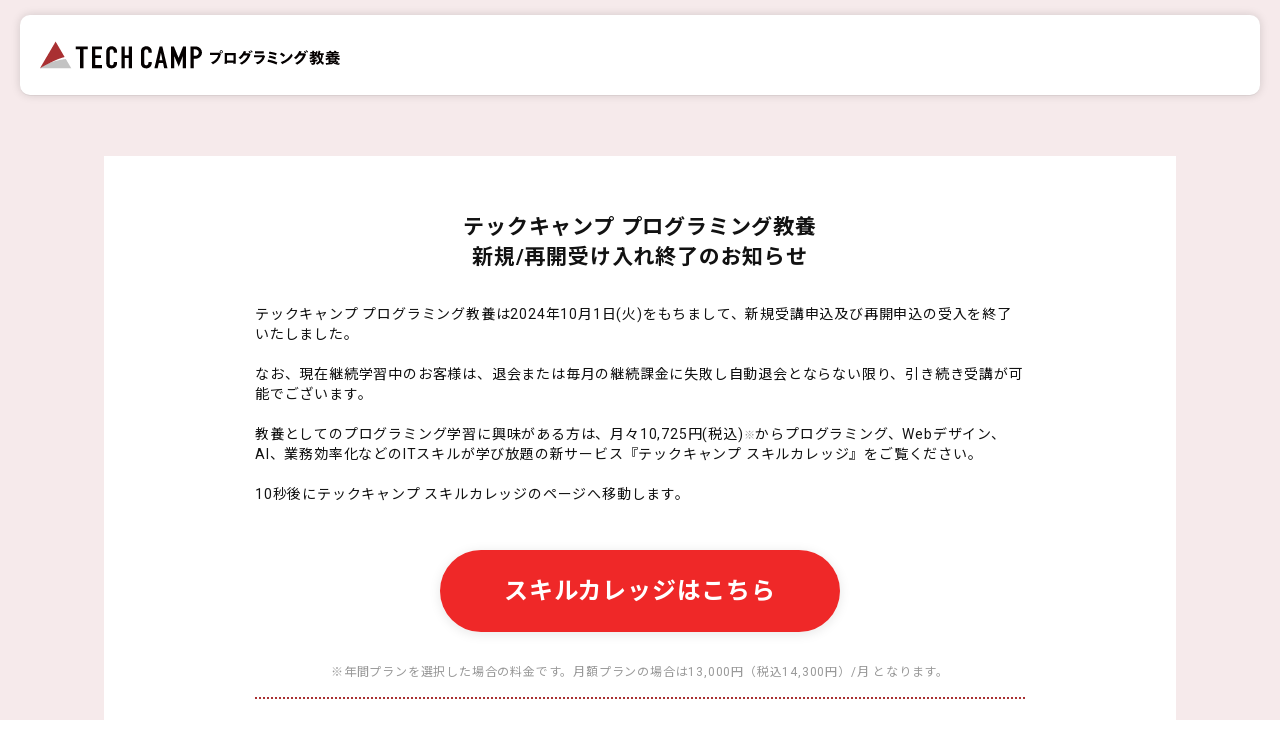

--- FILE ---
content_type: text/css
request_url: https://tech-camp.in/assets/technology/application-2066d31e562646308025f10106a748e4.css
body_size: 29002
content:
@charset "UTF-8";@import url("https://fonts.googleapis.com/css?family=Poppins:400,500");@import url("https://fonts.googleapis.com/css?family=Satisfy");@import url("https://fonts.googleapis.com/css?family=Barlow+Condensed:400,400i,500");@import url("https://fonts.googleapis.com/css2?family=Noto+Sans+JP:wght@400;700;900&display=swap");@import url("https://fonts.googleapis.com/css2?family=Roboto:wght@400;700;900&display=swap");body{letter-spacing:.05rem;font-family:"Roboto", "Noto Sans JP", "Yu Gothic", YuGothic, "ヒラギノ角ゴ Pro W3", "HIragino Kaku Gothic Pro W6", "HIragino Kaku Gothic Pro", Meryo, "メイリオ", Osaka, "ＭＳ Ｐゴシック", "MS P Gothic", sans-serif !important;line-height:1.45;font-size:14px;margin:80px 0 0 0;color:#121212;font-weight:700;font-synthesis:none;text-rendering:optimizeLegibility;width:100%;overflow-x:hidden}*{box-sizing:border-box}a{text-decoration:none;transition:all 0.1s ease;color:#a93032}a:hover{text-decoration:underline;color:#121212}img{max-width:100%;height:auto}iframe{max-width:100%}h1,h2,h3,h4,h5,h6{font-family:"Roboto", "Noto Sans JP", "Yu Gothic", YuGothic, "ヒラギノ角ゴ Pro W3", "HIragino Kaku Gothic Pro W6", "HIragino Kaku Gothic Pro", Meryo, "メイリオ", Osaka, "ＭＳ Ｐゴシック", "MS P Gothic", sans-serif !important}ul,li{margin:0;padding:0;list-style-type:none}.button{border-radius:50px;padding:10px 25px;background:#ef2828;color:#fff;transition:all 0.3s ease;box-shadow:0 2px 12px rgba(18,18,18,0.1)}.button:hover{background:#ef2828;color:#fff;text-decoration:none}.button-line-accent{color:#a93032;background:white;border:2px solid #a93032}.button-line-accent:hover{color:white;background:#a93032}.container{max-width:1400px;padding-left:20px;padding-right:20px;margin:30px auto}.noscroll{position:fixed;width:100%;height:100%;overflow:hidden}.columns{display:flex}.columns:not(:last-child){margin-bottom:0.75rem}.columns .column{display:block;padding:0.75rem}.main-contents section{margin:40px auto}.main-contents section h2{margin:0;color:#a93032;text-align:center;font-size:1.6rem}.main-contents section p{text-align:center;font-size:16px}.section_job_hunting .section_job_hunting_table{display:table}.section_job_hunting img:hover{text-decoration:none;transform:scale(1.01, 1.01);outline:2px solid #a93032}strong{font-family:"Roboto", "Noto Sans JP", "Yu Gothic", YuGothic, "ヒラギノ角ゴ Pro W3", "HIragino Kaku Gothic Pro W6", "HIragino Kaku Gothic Pro", Meryo, "メイリオ", Osaka, "ＭＳ Ｐゴシック", "MS P Gothic", sans-serif !important}#bdash-reception{box-shadow:0 5px 16px rgba(0,0,0,0.05),0 8px 14px rgba(0,0,0,0.08);border-radius:8px}@media (min-width: 768px){.show-for-small-only{display:none !important}}@media (max-width: 767px){.hide-for-small-only{display:none !important}}body[data-action] .header-main .top-bar-section ul.top-nav{display:none}body[data-action] .header-main .top-bar-section ul.page-nav{display:flex}body[data-action='index'] .header-main .top-bar-section ul.top-nav,body[data-action='top'] .header-main .top-bar-section ul.top-nav{display:flex}body[data-action='index'] .header-main .top-bar-section ul.page-nav,body[data-action='top'] .header-main .top-bar-section ul.page-nav{display:none}body .header-main .top-bar-section ul.top-nav .has-form a,body .header-main .top-bar-section ul.page-nav .has-form a{text-align:center}.lazy{opacity:0;transform:translate(0, 10px);transition:1s;transition-delay:0.5s}.lazyloaded{transform:translate(0, 0);opacity:1}.new_recruitment_section{background-color:#F6EAEB;padding:156px 3% 32px}@media screen and (max-width: 768px){.new_recruitment_section{padding-top:80px}}.new_recruitment_section .section-inner{background-color:#fff;max-width:1000px;margin:0 auto;padding:56px 3%;box-sizing:content-box}.new_recruitment_section .section-inner .text-wrapper{max-width:770px;margin:0 auto}.new_recruitment_section .section-inner h2{text-align:center;margin-bottom:32px}@media screen and (max-width: 768px){.new_recruitment_section .section-inner h2{font-size:18px}}.new_recruitment_section .section-inner p{font-weight:400}.new_recruitment_section .section-inner p span{font-size:80%;color:#999}.new_recruitment_section .annotation{text-align:center;font-size:12px;color:#999;padding-bottom:16px}@media screen and (max-width: 768px){.new_recruitment_section .annotation{font-size:10px}}.new_recruitment_section h2{margin:0}.new_recruitment_section .button_wrapper{display:flex;justify-content:center;padding:32px 0}.new_recruitment_section .button_wrapper a{font-size:24px;padding:24px 64px}@media screen and (max-width: 768px){.new_recruitment_section .button_wrapper a{font-size:16px}}.new_recruitment_section .contact_section{padding-top:32px;border-top:2px dotted #a93032;display:flex;flex-direction:column;align-items:center}.new_recruitment_section .contact_text{display:flex;gap:4px;padding-bottom:24px}.new_recruitment_section .contact_text p{margin:0}.new_recruitment_section .annotation{font-size:12px;font-weight:400}@media screen and (max-width: 768px){.new_recruitment_section .annotation{font-size:10px}}@font-face{font-family:'font-icons';src:url(/assets/font-icons-54f6c03f5f2e1b466986bcf4042fe482.eot);src:url(/assets/font-icons-54f6c03f5f2e1b466986bcf4042fe482.eot) format("embedded-opentype"),url(/assets/font-icons-efb1f116bb2adb1a6101bcf46b87d438.woff) format("woff"),url(/assets/font-icons-102ca245558ffe04b1354fd2beebe58a.ttf) format("truetype"),url(/assets/font-icons-9050c6171d10a528531971ed0dcd0229.svg) format("svg");font-weight:normal;font-style:normal}@font-face{font-family:'lined-icons';src:url(/fonts/lined-icons.eot);src:url(/fonts/lined-icons.eot) format("embedded-opentype"),url(/fonts/lined-icons.woff) format("woff"),url(/fonts/lined-icons.ttf) format("truetype"),url(/fonts/lined-icons.svg) format("svg");font-weight:normal;font-style:normal}@font-face{font-family:'Simple-Line-Icons';src:url(/fonts/Simple-Line-Icons.eot);src:url(/fonts/Simple-Line-Icons.eot?#iefix) format("embedded-opentype"),url(/fonts/Simple-Line-Icons.woff) format("woff"),url(/fonts/Simple-Line-Icons.ttf) format("truetype"),url(/fonts/Simple-Line-Icons.svg#Simple-Line-Icons) format("svg");font-weight:normal;font-style:normal}[class^="icon-"],[class*=" icon-"],[class^="icon-line-"],[class*=" icon-line-"],[class^="icon-line2-"],[class*=" icon-line2-"],.side-header #primary-menu ul>li.sub-menu>a:after{display:inline-block;font-family:'font-icons';speak:none;font-style:normal;font-weight:normal;font-variant:normal;text-transform:none;line-height:inherit;-webkit-font-smoothing:antialiased;-moz-osx-font-smoothing:grayscale}[class^="icon-line-"],[class*=" icon-line-"]{font-family:'lined-icons'}[class^="icon-line2-"],[class*=" icon-line2-"]{font-family:'Simple-Line-Icons'}.icon-lg{font-size:1.3333333333333333em;line-height:0.75em;vertical-align:-15%}.icon-2x{font-size:2em}.icon-3x{font-size:3em}.icon-4x{font-size:4em}.icon-5x{font-size:5em}.icon-fw{width:1.2857142857142858em;text-align:center}.iconlist{padding-left:0;margin-left:1.75em;list-style-type:none}.iconlist li{position:relative}.iconlist ul{list-style-type:none;margin:5px 0 5px 25px}.iconlist>li [class^="icon-"]:first-child,.iconlist>li [class*=" icon-"]:first-child{position:absolute;left:-1.75em;width:1.75em;text-align:center;top:1px;width:14px}.iconlist.iconlist-large{font-size:16px}.iconlist.iconlist-large li{margin:4px 0}.iconlist.iconlist-large>li [class^="icon-"],.iconlist.iconlist-large>li [class*=" icon-"]{width:16px;margin-right:5px}.iconlist-color li i{color:#1ABC9C}.icon-border{padding:.2em .25em .15em;border:solid 0.08em #eeeeee;border-radius:.1em}.icon.pull-left{margin-right:.3em}.icon.pull-right{margin-left:.3em}.icon-spin{-webkit-animation:spin 2s infinite linear;-moz-animation:spin 2s infinite linear;-o-animation:spin 2s infinite linear;animation:spin 2s infinite linear}@-moz-keyframes spin{0%{-moz-transform:rotate(0deg)}100%{-moz-transform:rotate(359deg)}}@-webkit-keyframes spin{0%{-webkit-transform:rotate(0deg)}100%{-webkit-transform:rotate(359deg)}}@-o-keyframes spin{0%{-o-transform:rotate(0deg)}100%{-o-transform:rotate(359deg)}}@-ms-keyframes spin{0%{-ms-transform:rotate(0deg)}100%{-ms-transform:rotate(359deg)}}@keyframes spin{0%{transform:rotate(0deg)}100%{transform:rotate(359deg)}}.icon-rotate-90{filter:progid:DXImageTransform.Microsoft.BasicImage(rotation=1);-webkit-transform:rotate(90deg);-moz-transform:rotate(90deg);-ms-transform:rotate(90deg);-o-transform:rotate(90deg);transform:rotate(90deg)}.icon-rotate-180{filter:progid:DXImageTransform.Microsoft.BasicImage(rotation=2);-webkit-transform:rotate(180deg);-moz-transform:rotate(180deg);-ms-transform:rotate(180deg);-o-transform:rotate(180deg);transform:rotate(180deg)}.icon-rotate-270{filter:progid:DXImageTransform.Microsoft.BasicImage(rotation=3);-webkit-transform:rotate(270deg);-moz-transform:rotate(270deg);-ms-transform:rotate(270deg);-o-transform:rotate(270deg);transform:rotate(270deg)}.icon-flip-horizontal{filter:progid:DXImageTransform.Microsoft.BasicImage(rotation=0, mirror=1);-webkit-transform:scale(-1, 1);-moz-transform:scale(-1, 1);-ms-transform:scale(-1, 1);-o-transform:scale(-1, 1);transform:scale(-1, 1)}.icon-flip-vertical{filter:progid:DXImageTransform.Microsoft.BasicImage(rotation=2, mirror=1);-webkit-transform:scale(1, -1);-moz-transform:scale(1, -1);-ms-transform:scale(1, -1);-o-transform:scale(1, -1);transform:scale(1, -1)}.icon-stacked{position:relative;display:inline-block;width:2em;height:2em;line-height:2em;vertical-align:middle}.icon-stacked-1x,.icon-stacked-2x{position:absolute;left:0;width:100%;text-align:center}.icon-stacked-1x{line-height:inherit}.icon-stacked-2x{font-size:2em}.icon-inverse{color:#ffffff}.icon-type:before{content:"\e600"}.icon-box:before{content:"\e601"}.icon-archive:before{content:"\e602"}.icon-envelope:before{content:"\e603"}.icon-email:before{content:"\e604"}.icon-files:before{content:"\e605"}.icon-printer2:before{content:"\e606"}.icon-folder-add:before{content:"\e607"}.icon-folder-settings:before{content:"\e608"}.icon-folder-check:before{content:"\e609"}.icon-wifi-low:before{content:"\e60a"}.icon-wifi-mid:before{content:"\e60b"}.icon-wifi-full:before{content:"\e60c"}.icon-connection-empty:before{content:"\e60d"}.icon-battery-full:before{content:"\e60e"}.icon-settings:before{content:"\e60f"}.icon-arrow-left:before{content:"\e610"}.icon-arrow-up:before{content:"\e611"}.icon-arrow-down:before{content:"\e612"}.icon-arrow-right:before{content:"\e613"}.icon-reload:before{content:"\e614"}.icon-download:before{content:"\e615"}.icon-tag:before{content:"\e616"}.icon-trashcan:before{content:"\e617"}.icon-search:before{content:"\e618"}.icon-zoom-in:before{content:"\e619"}.icon-zoom-out:before{content:"\e61a"}.icon-chat:before{content:"\e61b"}.icon-clock:before{content:"\e61c"}.icon-printer:before{content:"\e61d"}.icon-home:before{content:"\e61e"}.icon-flag:before{content:"\e61f"}.icon-meter:before{content:"\e620"}.icon-switch:before{content:"\e621"}.icon-forbidden:before{content:"\e622"}.icon-phone-landscape:before{content:"\e623"}.icon-tablet:before{content:"\e624"}.icon-tablet-landscape:before{content:"\e625"}.icon-laptop:before{content:"\e626"}.icon-camera:before{content:"\e627"}.icon-microwave-oven:before{content:"\e628"}.icon-credit-cards:before{content:"\e629"}.icon-map-marker:before{content:"\e62a"}.icon-map:before{content:"\e62b"}.icon-support:before{content:"\e62c"}.icon-newspaper2:before{content:"\e62d"}.icon-barbell:before{content:"\e62e"}.icon-stopwatch:before{content:"\e62f"}.icon-atom:before{content:"\e630"}.icon-image:before{content:"\e631"}.icon-cube:before{content:"\e632"}.icon-bars:before{content:"\e633"}.icon-chart:before{content:"\e634"}.icon-pencil:before{content:"\e635"}.icon-measure:before{content:"\e636"}.icon-eyedropper:before{content:"\e637"}.icon-file-settings:before{content:"\e638"}.icon-file-add:before{content:"\e639"}.icon-file:before{content:"\e63a"}.icon-align-left:before{content:"\e63b"}.icon-align-right:before{content:"\e63c"}.icon-align-center:before{content:"\e63d"}.icon-align-justify:before{content:"\e63e"}.icon-file-broken:before{content:"\e63f"}.icon-browser:before{content:"\e640"}.icon-windows:before{content:"\e641"}.icon-window:before{content:"\e642"}.icon-folder:before{content:"\e643"}.icon-connection-25:before{content:"\e644"}.icon-connection-50:before{content:"\e645"}.icon-connection-75:before{content:"\e646"}.icon-connection-full:before{content:"\e647"}.icon-list:before{content:"\e648"}.icon-grid:before{content:"\e649"}.icon-stack3:before{content:"\e64a"}.icon-battery-charging:before{content:"\e64b"}.icon-battery-empty:before{content:"\e64c"}.icon-battery-25:before{content:"\e64d"}.icon-battery-50:before{content:"\e64e"}.icon-battery-75:before{content:"\e64f"}.icon-refresh:before{content:"\e650"}.icon-volume:before{content:"\e651"}.icon-volume-increase:before{content:"\e652"}.icon-volume-decrease:before{content:"\e653"}.icon-mute:before{content:"\e654"}.icon-microphone:before{content:"\e655"}.icon-microphone-off:before{content:"\e656"}.icon-book:before{content:"\e657"}.icon-checkmark:before{content:"\e658"}.icon-checkbox-checked:before{content:"\e659"}.icon-checkbox:before{content:"\e65a"}.icon-paperclip:before{content:"\e65b"}.icon-chat-1:before{content:"\e65c"}.icon-chat-2:before{content:"\e65d"}.icon-chat-3:before{content:"\e65e"}.icon-comment:before{content:"\e65f"}.icon-calendar:before{content:"\e660"}.icon-bookmark:before{content:"\e661"}.icon-email2:before{content:"\e662"}.icon-heart:before{content:"\e663"}.icon-enter:before{content:"\e664"}.icon-cloud:before{content:"\e665"}.icon-book2:before{content:"\e666"}.icon-star:before{content:"\e667"}.icon-lock:before{content:"\e668"}.icon-unlocked:before{content:"\e669"}.icon-unlocked2:before{content:"\e66a"}.icon-users:before{content:"\e66b"}.icon-user:before{content:"\e66c"}.icon-users2:before{content:"\e66d"}.icon-user2:before{content:"\e66e"}.icon-bullhorn:before{content:"\e66f"}.icon-share:before{content:"\e670"}.icon-screen:before{content:"\e671"}.icon-phone:before{content:"\e672"}.icon-phone-portrait:before{content:"\e673"}.icon-calculator:before{content:"\e674"}.icon-bag:before{content:"\e675"}.icon-diamond:before{content:"\e676"}.icon-drink:before{content:"\e677"}.icon-shorts:before{content:"\e678"}.icon-vcard:before{content:"\e679"}.icon-sun:before{content:"\e67a"}.icon-bill:before{content:"\e67b"}.icon-coffee:before{content:"\e67c"}.icon-tv2:before{content:"\e67d"}.icon-newspaper:before{content:"\e67e"}.icon-stack:before{content:"\e67f"}.icon-syringe:before{content:"\e680"}.icon-health:before{content:"\e681"}.icon-bolt:before{content:"\e682"}.icon-pill:before{content:"\e683"}.icon-bones:before{content:"\e684"}.icon-lab:before{content:"\e685"}.icon-clipboard:before{content:"\e686"}.icon-mug:before{content:"\e687"}.icon-bucket:before{content:"\e688"}.icon-select:before{content:"\e689"}.icon-graph:before{content:"\e68a"}.icon-crop:before{content:"\e68b"}.icon-heart2:before{content:"\e68c"}.icon-cloud2:before{content:"\e68d"}.icon-star2:before{content:"\e68e"}.icon-pen:before{content:"\e68f"}.icon-diamond2:before{content:"\e690"}.icon-display:before{content:"\e691"}.icon-paperplane:before{content:"\e692"}.icon-params:before{content:"\e693"}.icon-banknote:before{content:"\e694"}.icon-vynil:before{content:"\e695"}.icon-truck:before{content:"\e696"}.icon-world:before{content:"\e697"}.icon-tv:before{content:"\e698"}.icon-sound:before{content:"\e699"}.icon-video:before{content:"\e69a"}.icon-trash:before{content:"\e69b"}.icon-user3:before{content:"\e69c"}.icon-key:before{content:"\e69d"}.icon-search2:before{content:"\e69e"}.icon-settings2:before{content:"\e69f"}.icon-camera2:before{content:"\e6a0"}.icon-tag2:before{content:"\e6a1"}.icon-lock2:before{content:"\e6a2"}.icon-bulb:before{content:"\e6a3"}.icon-location:before{content:"\e6a4"}.icon-eye:before{content:"\e6a5"}.icon-bubble:before{content:"\e6a6"}.icon-stack2:before{content:"\e6a7"}.icon-cup:before{content:"\e6a8"}.icon-phone2:before{content:"\e6a9"}.icon-news:before{content:"\e6aa"}.icon-mail:before{content:"\e6ab"}.icon-like:before{content:"\e6ac"}.icon-photo:before{content:"\e6ad"}.icon-note:before{content:"\e6ae"}.icon-clock2:before{content:"\e6af"}.icon-data:before{content:"\e6b0"}.icon-music:before{content:"\e6b1"}.icon-megaphone:before{content:"\e6b2"}.icon-study:before{content:"\e6b3"}.icon-lab2:before{content:"\e6b4"}.icon-food:before{content:"\e6b5"}.icon-t-shirt:before{content:"\e6b6"}.icon-fire:before{content:"\e6b7"}.icon-clip:before{content:"\e6b8"}.icon-shop:before{content:"\e6b9"}.icon-calendar2:before{content:"\e6ba"}.icon-wallet:before{content:"\e6bb"}.icon-duckduckgo:before{content:"\e830"}.icon-lkdto:before{content:"\e896"}.icon-delicious:before{content:"\e832"}.icon-paypal:before{content:"\e833"}.icon-flattr:before{content:"\e834"}.icon-android:before{content:"\e835"}.icon-eventful:before{content:"\e836"}.icon-smashmag:before{content:"\e837"}.icon-gplus:before{content:"\e838"}.icon-wikipedia:before{content:"\e839"}.icon-lanyrd:before{content:"\e83a"}.icon-calendar-1:before{content:"\e83b"}.icon-stumbleupon:before{content:"\e83c"}.icon-bitcoin:before{content:"\e83f"}.icon-w3c:before{content:"\e840"}.icon-foursquare:before{content:"\e841"}.icon-html5:before{content:"\e842"}.icon-ie:before{content:"\e843"}.icon-call:before{content:"\e844"}.icon-grooveshark:before{content:"\e845"}.icon-ninetyninedesigns:before{content:"\e846"}.icon-forrst:before{content:"\e847"}.icon-digg:before{content:"\e848"}.icon-spotify:before{content:"\e849"}.icon-reddit:before{content:"\e84a"}.icon-guest:before{content:"\e84b"}.icon-blogger:before{content:"\e84e"}.icon-cc:before{content:"\e84f"}.icon-dribbble:before{content:"\e850"}.icon-evernote:before{content:"\e851"}.icon-flickr:before{content:"\e852"}.icon-google:before{content:"\e853"}.icon-viadeo:before{content:"\e854"}.icon-instapaper:before{content:"\e855"}.icon-weibo:before{content:"\e856"}.icon-klout:before{content:"\e857"}.icon-linkedin:before{content:"\e858"}.icon-meetup:before{content:"\e859"}.icon-vk:before{content:"\e85a"}.icon-rss:before{content:"\e85d"}.icon-skype:before{content:"\e85e"}.icon-twitter:before{content:"\e85f"}.icon-youtube:before{content:"\e860"}.icon-vimeo:before{content:"\e861"}.icon-windows2:before{content:"\e862"}.icon-aim:before{content:"\e831"}.icon-yahoo:before{content:"\e864"}.icon-chrome:before{content:"\e865"}.icon-email3:before{content:"\e866"}.icon-macstore:before{content:"\e867"}.icon-myspace:before{content:"\e868"}.icon-podcast:before{content:"\e869"}.icon-cloudapp:before{content:"\e86c"}.icon-dropbox:before{content:"\e86d"}.icon-ebay:before{content:"\e86e"}.icon-facebook:before{content:"\e86f"}.icon-github:before{content:"\e870"}.icon-github-circled:before{content:"\e871"}.icon-googleplay:before{content:"\e872"}.icon-itunes:before{content:"\e873"}.icon-plurk:before{content:"\e874"}.icon-songkick:before{content:"\e875"}.icon-lastfm:before{content:"\e876"}.icon-gmail:before{content:"\e877"}.icon-pinboard:before{content:"\e878"}.icon-soundcloud:before{content:"\e87b"}.icon-tumblr:before{content:"\e87c"}.icon-eventasaurus:before{content:"\e87d"}.icon-wordpress:before{content:"\e87e"}.icon-yelp:before{content:"\e87f"}.icon-intensedebate:before{content:"\e880"}.icon-eventbrite:before{content:"\e881"}.icon-scribd:before{content:"\e882"}.icon-posterous:before{content:"\e883"}.icon-stripe:before{content:"\e884"}.icon-opentable:before{content:"\e885"}.icon-cart:before{content:"\e886"}.icon-print:before{content:"\e887"}.icon-dwolla:before{content:"\e88a"}.icon-appnet:before{content:"\e88b"}.icon-statusnet:before{content:"\e88c"}.icon-acrobat:before{content:"\e88d"}.icon-drupal:before{content:"\e88e"}.icon-buffer:before{content:"\e88f"}.icon-pocket:before{content:"\e890"}.icon-bitbucket:before{content:"\e891"}.icon-lego:before{content:"\e892"}.icon-login:before{content:"\e893"}.icon-stackoverflow:before{content:"\e894"}.icon-hackernews:before{content:"\e895"}.icon-xing:before{content:"\e863"}.icon-instagram:before{content:"\e889"}.icon-angellist:before{content:"\e888"}.icon-quora:before{content:"\e87a"}.icon-openid:before{content:"\e879"}.icon-steam:before{content:"\e86b"}.icon-amazon:before{content:"\e86a"}.icon-disqus:before{content:"\e85c"}.icon-plancast:before{content:"\e85b"}.icon-appstore:before{content:"\e84d"}.icon-gowalla:before{content:"\e84c"}.icon-pinterest:before{content:"\e83e"}.icon-fivehundredpx:before{content:"\e83d"}.icon-glass:before{content:"\e6bc"}.icon-music2:before{content:"\e6bd"}.icon-search3:before{content:"\e6be"}.icon-envelope2:before{content:"\e6bf"}.icon-heart3:before{content:"\e6c0"}.icon-star3:before{content:"\e6c1"}.icon-star-empty:before{content:"\e6c2"}.icon-user4:before{content:"\e6c3"}.icon-film:before{content:"\e6c4"}.icon-th-large:before{content:"\e6c5"}.icon-th:before{content:"\e6c6"}.icon-th-list:before{content:"\e6c7"}.icon-ok:before{content:"\e6c8"}.icon-remove:before{content:"\e6c9"}.icon-zoom-in2:before{content:"\e6ca"}.icon-zoom-out2:before{content:"\e6cb"}.icon-off:before{content:"\e6cc"}.icon-signal:before{content:"\e6cd"}.icon-cog:before{content:"\e6ce"}.icon-trash2:before{content:"\e6cf"}.icon-home2:before{content:"\e6d0"}.icon-file2:before{content:"\e6d1"}.icon-time:before{content:"\e6d2"}.icon-road:before{content:"\e6d3"}.icon-download-alt:before{content:"\e6d4"}.icon-download2:before{content:"\e6d5"}.icon-upload:before{content:"\e6d6"}.icon-inbox:before{content:"\e6d7"}.icon-play-circle:before{content:"\e6d8"}.icon-repeat:before{content:"\e6d9"}.icon-refresh2:before{content:"\e6da"}.icon-list-alt:before{content:"\e6db"}.icon-lock3:before{content:"\e6dc"}.icon-flag2:before{content:"\e6dd"}.icon-headphones:before{content:"\e6de"}.icon-volume-off:before{content:"\e6df"}.icon-volume-down:before{content:"\e6e0"}.icon-volume-up:before{content:"\e6e1"}.icon-qrcode:before{content:"\e6e2"}.icon-barcode:before{content:"\e6e3"}.icon-tag3:before{content:"\e6e4"}.icon-tags:before{content:"\e6e5"}.icon-book3:before{content:"\e6e6"}.icon-bookmark2:before{content:"\e6e7"}.icon-print2:before{content:"\e6e8"}.icon-camera3:before{content:"\e6e9"}.icon-font:before{content:"\e6ea"}.icon-bold:before{content:"\e6eb"}.icon-italic:before{content:"\e6ec"}.icon-text-height:before{content:"\e6ed"}.icon-text-width:before{content:"\e6ee"}.icon-align-left2:before{content:"\e6ef"}.icon-align-center2:before{content:"\e6f0"}.icon-align-right2:before{content:"\e6f1"}.icon-align-justify2:before{content:"\e6f2"}.icon-list2:before{content:"\e6f3"}.icon-indent-left:before{content:"\e6f4"}.icon-indent-right:before{content:"\e6f5"}.icon-facetime-video:before{content:"\e6f6"}.icon-picture:before{content:"\e6f7"}.icon-pencil2:before{content:"\e6f8"}.icon-map-marker2:before{content:"\e6f9"}.icon-adjust:before{content:"\e6fa"}.icon-tint:before{content:"\e6fb"}.icon-edit:before{content:"\e6fc"}.icon-share2:before{content:"\e6fd"}.icon-check:before{content:"\e6fe"}.icon-move:before{content:"\e6ff"}.icon-step-backward:before{content:"\e700"}.icon-fast-backward:before{content:"\e701"}.icon-backward:before{content:"\e702"}.icon-play:before{content:"\e703"}.icon-pause:before{content:"\e704"}.icon-stop:before{content:"\e705"}.icon-forward:before{content:"\e706"}.icon-fast-forward:before{content:"\e707"}.icon-step-forward:before{content:"\e708"}.icon-eject:before{content:"\e709"}.icon-chevron-left:before{content:"\e70a"}.icon-chevron-right:before{content:"\e70b"}.icon-plus-sign:before{content:"\e70c"}.icon-minus-sign:before{content:"\e70d"}.icon-remove-sign:before{content:"\e70e"}.icon-ok-sign:before{content:"\e70f"}.icon-question-sign:before{content:"\e710"}.icon-info-sign:before{content:"\e711"}.icon-screenshot:before{content:"\e712"}.icon-remove-circle:before{content:"\e713"}.icon-ok-circle:before{content:"\e714"}.icon-ban-circle:before{content:"\e715"}.icon-arrow-left2:before{content:"\e716"}.icon-arrow-right2:before{content:"\e717"}.icon-arrow-up2:before{content:"\e718"}.icon-arrow-down2:before{content:"\e719"}.icon-share-alt:before{content:"\e71a"}.icon-resize-full:before{content:"\e71b"}.icon-resize-small:before{content:"\e71c"}.icon-plus:before{content:"\e71d"}.icon-minus:before{content:"\e71e"}.icon-asterisk:before{content:"\e71f"}.icon-exclamation-sign:before{content:"\e720"}.icon-gift:before{content:"\e721"}.icon-leaf:before{content:"\e722"}.icon-fire2:before{content:"\e723"}.icon-eye-open:before{content:"\e724"}.icon-eye-close:before{content:"\e725"}.icon-warning-sign:before{content:"\e726"}.icon-plane:before{content:"\e727"}.icon-calendar3:before{content:"\e728"}.icon-random:before{content:"\e729"}.icon-comment2:before{content:"\e72a"}.icon-magnet:before{content:"\e72b"}.icon-chevron-up:before{content:"\e72c"}.icon-chevron-down:before{content:"\e72d"}.icon-retweet:before{content:"\e72e"}.icon-shopping-cart:before{content:"\e72f"}.icon-folder-close:before{content:"\e730"}.icon-folder-open:before{content:"\e731"}.icon-resize-vertical:before{content:"\e732"}.icon-resize-horizontal:before{content:"\e733"}.icon-bar-chart:before{content:"\e734"}.icon-twitter-sign:before{content:"\e735"}.icon-facebook-sign:before{content:"\e736"}.icon-camera-retro:before{content:"\e737"}.icon-key2:before{content:"\e738"}.icon-cogs:before{content:"\e739"}.icon-comments:before{content:"\e73a"}.icon-thumbs-up:before{content:"\e73b"}.icon-thumbs-down:before{content:"\e73c"}.icon-star-half:before{content:"\e73d"}.icon-heart-empty:before{content:"\e73e"}.icon-signout:before{content:"\e73f"}.icon-linkedin-sign:before{content:"\e740"}.icon-pushpin:before{content:"\e741"}.icon-external-link:before{content:"\e742"}.icon-signin:before{content:"\e743"}.icon-trophy:before{content:"\e744"}.icon-github-sign:before{content:"\e745"}.icon-upload-alt:before{content:"\e746"}.icon-lemon:before{content:"\e747"}.icon-phone3:before{content:"\e748"}.icon-check-empty:before{content:"\e749"}.icon-bookmark-empty:before{content:"\e74a"}.icon-phone-sign:before{content:"\e74b"}.icon-twitter2:before{content:"\e74c"}.icon-facebook2:before{content:"\e74d"}.icon-github2:before{content:"\e74e"}.icon-unlock:before{content:"\e74f"}.icon-credit:before{content:"\e750"}.icon-rss2:before{content:"\e751"}.icon-hdd:before{content:"\e752"}.icon-bullhorn2:before{content:"\e753"}.icon-bell:before{content:"\e754"}.icon-certificate:before{content:"\e755"}.icon-hand-right:before{content:"\e756"}.icon-hand-left:before{content:"\e757"}.icon-hand-up:before{content:"\e758"}.icon-hand-down:before{content:"\e759"}.icon-circle-arrow-left:before{content:"\e75a"}.icon-circle-arrow-right:before{content:"\e75b"}.icon-circle-arrow-up:before{content:"\e75c"}.icon-circle-arrow-down:before{content:"\e75d"}.icon-globe:before{content:"\e75e"}.icon-wrench:before{content:"\e75f"}.icon-tasks:before{content:"\e760"}.icon-filter:before{content:"\e761"}.icon-briefcase:before{content:"\e762"}.icon-fullscreen:before{content:"\e763"}.icon-group:before{content:"\e764"}.icon-link:before{content:"\e765"}.icon-cloud3:before{content:"\e766"}.icon-beaker:before{content:"\e767"}.icon-cut:before{content:"\e768"}.icon-copy:before{content:"\e769"}.icon-paper-clip:before{content:"\e76a"}.icon-save:before{content:"\e76b"}.icon-sign-blank:before{content:"\e76c"}.icon-reorder:before{content:"\e76d"}.icon-list-ul:before{content:"\e76e"}.icon-list-ol:before{content:"\e76f"}.icon-strikethrough:before{content:"\e770"}.icon-underline:before{content:"\e771"}.icon-table:before{content:"\e772"}.icon-magic:before{content:"\e773"}.icon-truck2:before{content:"\e774"}.icon-pinterest2:before{content:"\e775"}.icon-pinterest-sign:before{content:"\e776"}.icon-google-plus-sign:before{content:"\e777"}.icon-google-plus:before{content:"\e778"}.icon-money:before{content:"\e779"}.icon-caret-down:before{content:"\e77a"}.icon-caret-up:before{content:"\e77b"}.icon-caret-left:before{content:"\e77c"}.icon-caret-right:before{content:"\e77d"}.icon-columns:before{content:"\e77e"}.icon-sort:before{content:"\e77f"}.icon-sort-down:before{content:"\e780"}.icon-sort-up:before{content:"\e781"}.icon-envelope-alt:before{content:"\e782"}.icon-linkedin2:before{content:"\e783"}.icon-undo:before{content:"\e784"}.icon-legal:before{content:"\e785"}.icon-dashboard:before{content:"\e786"}.icon-comment-alt:before{content:"\e787"}.icon-comments-alt:before{content:"\e788"}.icon-bolt2:before{content:"\e789"}.icon-sitemap:before{content:"\e78a"}.icon-umbrella:before{content:"\e78b"}.icon-paste:before{content:"\e78c"}.icon-lightbulb:before{content:"\e78d"}.icon-exchange:before{content:"\e78e"}.icon-cloud-download:before{content:"\e78f"}.icon-cloud-upload:before{content:"\e790"}.icon-user-md:before{content:"\e791"}.icon-stethoscope:before{content:"\e792"}.icon-suitcase:before{content:"\e793"}.icon-bell-alt:before{content:"\e794"}.icon-coffee2:before{content:"\e795"}.icon-food2:before{content:"\e796"}.icon-file-alt:before{content:"\e797"}.icon-building:before{content:"\e798"}.icon-hospital:before{content:"\e799"}.icon-ambulance:before{content:"\e79a"}.icon-medkit:before{content:"\e79b"}.icon-fighter-jet:before{content:"\e79c"}.icon-beer:before{content:"\e79d"}.icon-h-sign:before{content:"\e79e"}.icon-plus-sign2:before{content:"\e79f"}.icon-double-angle-left:before{content:"\e7a0"}.icon-double-angle-right:before{content:"\e7a1"}.icon-double-angle-up:before{content:"\e7a2"}.icon-double-angle-down:before{content:"\e7a3"}.icon-angle-left:before{content:"\e7a4"}.icon-angle-right:before{content:"\e7a5"}.icon-angle-up:before{content:"\e7a6"}.icon-angle-down:before{content:"\e7a7"}.icon-desktop:before{content:"\e7a8"}.icon-laptop2:before{content:"\e7a9"}.icon-tablet2:before{content:"\e7aa"}.icon-mobile:before{content:"\e7ab"}.icon-circle-blank:before{content:"\e7ac"}.icon-quote-left:before{content:"\e7ad"}.icon-quote-right:before{content:"\e7ae"}.icon-spinner:before{content:"\e7af"}.icon-circle:before{content:"\e7b0"}.icon-reply:before{content:"\e7b1"}.icon-github-alt:before{content:"\e7b2"}.icon-folder-close-alt:before{content:"\e7b3"}.icon-folder-open-alt:before{content:"\e7b4"}.icon-expand-alt:before{content:"\e7b5"}.icon-collapse-alt:before{content:"\e7b6"}.icon-smile:before{content:"\e7b7"}.icon-frown:before{content:"\e7b8"}.icon-meh:before{content:"\e7b9"}.icon-gamepad:before{content:"\e7ba"}.icon-keyboard:before{content:"\e7bb"}.icon-flag-alt:before{content:"\e7bc"}.icon-flag-checkered:before{content:"\e7bd"}.icon-terminal:before{content:"\e7be"}.icon-code:before{content:"\e7bf"}.icon-reply-all:before{content:"\e7c0"}.icon-star-half-full:before{content:"\e7c1"}.icon-location-arrow:before{content:"\e7c2"}.icon-crop2:before{content:"\e7c3"}.icon-code-fork:before{content:"\e7c4"}.icon-unlink:before{content:"\e7c5"}.icon-question:before{content:"\e7c6"}.icon-info:before{content:"\e7c7"}.icon-exclamation:before{content:"\e7c8"}.icon-superscript:before{content:"\e7c9"}.icon-subscript:before{content:"\e7ca"}.icon-eraser:before{content:"\e7cb"}.icon-puzzle:before{content:"\e7cc"}.icon-microphone2:before{content:"\e7cd"}.icon-microphone-off2:before{content:"\e7ce"}.icon-shield:before{content:"\e7cf"}.icon-calendar-empty:before{content:"\e7d0"}.icon-fire-extinguisher:before{content:"\e7d1"}.icon-rocket:before{content:"\e7d2"}.icon-maxcdn:before{content:"\e7d3"}.icon-chevron-sign-left:before{content:"\e7d4"}.icon-chevron-sign-right:before{content:"\e7d5"}.icon-chevron-sign-up:before{content:"\e7d6"}.icon-chevron-sign-down:before{content:"\e7d7"}.icon-html52:before{content:"\e7d8"}.icon-css3:before{content:"\e7d9"}.icon-anchor:before{content:"\e7da"}.icon-unlock-alt:before{content:"\e7db"}.icon-bullseye:before{content:"\e7dc"}.icon-ellipsis-horizontal:before{content:"\e7dd"}.icon-ellipsis-vertical:before{content:"\e7de"}.icon-rss-sign:before{content:"\e7df"}.icon-play-sign:before{content:"\e7e0"}.icon-ticket:before{content:"\e7e1"}.icon-minus-sign-alt:before{content:"\e7e2"}.icon-check-minus:before{content:"\e7e3"}.icon-level-up:before{content:"\e7e4"}.icon-level-down:before{content:"\e7e5"}.icon-check-sign:before{content:"\e7e6"}.icon-edit-sign:before{content:"\e7e7"}.icon-external-link-sign:before{content:"\e7e8"}.icon-share-sign:before{content:"\e7e9"}.icon-compass:before{content:"\e7ea"}.icon-collapse:before{content:"\e7eb"}.icon-collapse-top:before{content:"\e7ec"}.icon-expand:before{content:"\e7ed"}.icon-euro:before{content:"\e7ee"}.icon-gbp:before{content:"\e7ef"}.icon-dollar:before{content:"\e7f0"}.icon-rupee:before{content:"\e7f1"}.icon-yen:before{content:"\e7f2"}.icon-renminbi:before{content:"\e7f3"}.icon-won:before{content:"\e7f4"}.icon-bitcoin2:before{content:"\e7f5"}.icon-file3:before{content:"\e7f6"}.icon-file-text:before{content:"\e7f7"}.icon-sort-by-alphabet:before{content:"\e7f8"}.icon-sort-by-alphabet-alt:before{content:"\e7f9"}.icon-sort-by-attributes:before{content:"\e7fa"}.icon-sort-by-attributes-alt:before{content:"\e7fb"}.icon-sort-by-order:before{content:"\e7fc"}.icon-sort-by-order-alt:before{content:"\e7fd"}.icon-thumbs-up2:before{content:"\e7fe"}.icon-thumbs-down2:before{content:"\e7ff"}.icon-youtube-sign:before{content:"\e800"}.icon-youtube2:before{content:"\e801"}.icon-xing2:before{content:"\e802"}.icon-xing-sign:before{content:"\e803"}.icon-youtube-play:before{content:"\e804"}.icon-dropbox2:before{content:"\e805"}.icon-stackexchange:before{content:"\e806"}.icon-instagram2:before{content:"\e807"}.icon-flickr2:before{content:"\e808"}.icon-adn:before{content:"\e809"}.icon-bitbucket2:before{content:"\e80a"}.icon-bitbucket-sign:before{content:"\e80b"}.icon-tumblr2:before{content:"\e80c"}.icon-tumblr-sign:before{content:"\e80d"}.icon-long-arrow-down:before{content:"\e80e"}.icon-long-arrow-up:before{content:"\e80f"}.icon-long-arrow-left:before{content:"\e810"}.icon-long-arrow-right:before{content:"\e811"}.icon-apple:before{content:"\e812"}.icon-windows3:before{content:"\e813"}.icon-android2:before{content:"\e814"}.icon-linux:before{content:"\e815"}.icon-dribbble2:before{content:"\e816"}.icon-skype2:before{content:"\e817"}.icon-foursquare2:before{content:"\e818"}.icon-trello:before{content:"\e819"}.icon-female:before{content:"\e81a"}.icon-male:before{content:"\e81b"}.icon-gittip:before{content:"\e81c"}.icon-sun2:before{content:"\e81d"}.icon-moon:before{content:"\e81e"}.icon-archive2:before{content:"\e81f"}.icon-bug:before{content:"\e820"}.icon-renren:before{content:"\e821"}.icon-weibo2:before{content:"\e822"}.icon-vk2:before{content:"\e823"}.icon-line-eye:before{content:"\e000"}.icon-line-paper-clip:before{content:"\e001"}.icon-line-mail:before{content:"\e002"}.icon-line-toggle:before{content:"\e003"}.icon-line-layout:before{content:"\e004"}.icon-line-link:before{content:"\e005"}.icon-line-bell:before{content:"\e006"}.icon-line-lock:before{content:"\e007"}.icon-line-unlock:before{content:"\e008"}.icon-line-ribbon:before{content:"\e009"}.icon-line-image:before{content:"\e010"}.icon-line-signal:before{content:"\e011"}.icon-line-target:before{content:"\e012"}.icon-line-clipboard:before{content:"\e013"}.icon-line-clock:before{content:"\e014"}.icon-line-watch:before{content:"\e015"}.icon-line-air-play:before{content:"\e016"}.icon-line-camera:before{content:"\e017"}.icon-line-video:before{content:"\e018"}.icon-line-disc:before{content:"\e019"}.icon-line-printer:before{content:"\e020"}.icon-line-monitor:before{content:"\e021"}.icon-line-server:before{content:"\e022"}.icon-line-cog:before{content:"\e023"}.icon-line-heart:before{content:"\e024"}.icon-line-paragraph:before{content:"\e025"}.icon-line-align-justify:before{content:"\e026"}.icon-line-align-left:before{content:"\e027"}.icon-line-align-center:before{content:"\e028"}.icon-line-align-right:before{content:"\e029"}.icon-line-book:before{content:"\e030"}.icon-line-layers:before{content:"\e031"}.icon-line-stack:before{content:"\e032"}.icon-line-stack-2:before{content:"\e033"}.icon-line-paper:before{content:"\e034"}.icon-line-paper-stack:before{content:"\e035"}.icon-line-search:before{content:"\e036"}.icon-line-zoom-in:before{content:"\e037"}.icon-line-zoom-out:before{content:"\e038"}.icon-line-reply:before{content:"\e039"}.icon-line-circle-plus:before{content:"\e040"}.icon-line-circle-minus:before{content:"\e041"}.icon-line-circle-check:before{content:"\e042"}.icon-line-circle-cross:before{content:"\e043"}.icon-line-square-plus:before{content:"\e044"}.icon-line-square-minus:before{content:"\e045"}.icon-line-square-check:before{content:"\e046"}.icon-line-square-cross:before{content:"\e047"}.icon-line-microphone:before{content:"\e048"}.icon-line-record:before{content:"\e049"}.icon-line-skip-back:before{content:"\e050"}.icon-line-rewind:before{content:"\e051"}.icon-line-play:before{content:"\e052"}.icon-line-pause:before{content:"\e053"}.icon-line-stop:before{content:"\e054"}.icon-line-fast-forward:before{content:"\e055"}.icon-line-skip-forward:before{content:"\e056"}.icon-line-shuffle:before{content:"\e057"}.icon-line-repeat:before{content:"\e058"}.icon-line-folder:before{content:"\e059"}.icon-line-umbrella:before{content:"\e060"}.icon-line-moon:before{content:"\e061"}.icon-line-thermometer:before{content:"\e062"}.icon-line-drop:before{content:"\e063"}.icon-line-sun:before{content:"\e064"}.icon-line-cloud:before{content:"\e065"}.icon-line-cloud-upload:before{content:"\e066"}.icon-line-cloud-download:before{content:"\e067"}.icon-line-upload:before{content:"\e068"}.icon-line-download:before{content:"\e069"}.icon-line-location:before{content:"\e070"}.icon-line-location-2:before{content:"\e071"}.icon-line-map:before{content:"\e072"}.icon-line-battery:before{content:"\e073"}.icon-line-head:before{content:"\e074"}.icon-line-briefcase:before{content:"\e075"}.icon-line-speech-bubble:before{content:"\e076"}.icon-line-anchor:before{content:"\e077"}.icon-line-globe:before{content:"\e078"}.icon-line-box:before{content:"\e079"}.icon-line-reload:before{content:"\e080"}.icon-line-share:before{content:"\e081"}.icon-line-marquee:before{content:"\e082"}.icon-line-marquee-plus:before{content:"\e083"}.icon-line-marquee-minus:before{content:"\e084"}.icon-line-tag:before{content:"\e085"}.icon-line-power:before{content:"\e086"}.icon-line-command:before{content:"\e087"}.icon-line-alt:before{content:"\e088"}.icon-line-esc:before{content:"\e089"}.icon-line-bar-graph:before{content:"\e090"}.icon-line-bar-graph-2:before{content:"\e091"}.icon-line-pie-graph:before{content:"\e092"}.icon-line-star:before{content:"\e093"}.icon-line-arrow-left:before{content:"\e094"}.icon-line-arrow-right:before{content:"\e095"}.icon-line-arrow-up:before{content:"\e096"}.icon-line-arrow-down:before{content:"\e097"}.icon-line-volume:before{content:"\e098"}.icon-line-mute:before{content:"\e099"}.icon-line-content-right:before{content:"\e100"}.icon-line-content-left:before{content:"\e101"}.icon-line-grid:before{content:"\e102"}.icon-line-grid-2:before{content:"\e103"}.icon-line-columns:before{content:"\e104"}.icon-line-loader:before{content:"\e105"}.icon-line-bag:before{content:"\e106"}.icon-line-ban:before{content:"\e107"}.icon-line-flag:before{content:"\e108"}.icon-line-trash:before{content:"\e109"}.icon-line-expand:before{content:"\e110"}.icon-line-contract:before{content:"\e111"}.icon-line-maximize:before{content:"\e112"}.icon-line-minimize:before{content:"\e113"}.icon-line-plus:before{content:"\e114"}.icon-line-minus:before{content:"\e115"}.icon-line-check:before{content:"\e116"}.icon-line-cross:before{content:"\e117"}.icon-line-move:before{content:"\e118"}.icon-line-delete:before{content:"\e119"}.icon-line-menu:before{content:"\e120"}.icon-line-archive:before{content:"\e121"}.icon-line-inbox:before{content:"\e122"}.icon-line-outbox:before{content:"\e123"}.icon-line-file:before{content:"\e124"}.icon-line-file-add:before{content:"\e125"}.icon-line-file-subtract:before{content:"\e126"}.icon-line-help:before{content:"\e127"}.icon-line-open:before{content:"\e128"}.icon-line-ellipsis:before{content:"\e129"}.icon-line2-user-female:before{content:"\e000"}.icon-line2-user-follow:before{content:"\e002"}.icon-line2-user-following:before{content:"\e003"}.icon-line2-user-unfollow:before{content:"\e004"}.icon-line2-trophy:before{content:"\e006"}.icon-line2-screen-smartphone:before{content:"\e010"}.icon-line2-screen-desktop:before{content:"\e011"}.icon-line2-plane:before{content:"\e012"}.icon-line2-notebook:before{content:"\e013"}.icon-line2-moustache:before{content:"\e014"}.icon-line2-mouse:before{content:"\e015"}.icon-line2-magnet:before{content:"\e016"}.icon-line2-energy:before{content:"\e020"}.icon-line2-emoticon-smile:before{content:"\e021"}.icon-line2-disc:before{content:"\e022"}.icon-line2-cursor-move:before{content:"\e023"}.icon-line2-crop:before{content:"\e024"}.icon-line2-credit-card:before{content:"\e025"}.icon-line2-chemistry:before{content:"\e026"}.icon-line2-user:before{content:"\e005"}.icon-line2-speedometer:before{content:"\e007"}.icon-line2-social-youtube:before{content:"\e008"}.icon-line2-social-twitter:before{content:"\e009"}.icon-line2-social-tumblr:before{content:"\e00a"}.icon-line2-social-facebook:before{content:"\e00b"}.icon-line2-social-dropbox:before{content:"\e00c"}.icon-line2-social-dribbble:before{content:"\e00d"}.icon-line2-shield:before{content:"\e00e"}.icon-line2-screen-tablet:before{content:"\e00f"}.icon-line2-magic-wand:before{content:"\e017"}.icon-line2-hourglass:before{content:"\e018"}.icon-line2-graduation:before{content:"\e019"}.icon-line2-ghost:before{content:"\e01a"}.icon-line2-game-controller:before{content:"\e01b"}.icon-line2-fire:before{content:"\e01c"}.icon-line2-eyeglasses:before{content:"\e01d"}.icon-line2-envelope-open:before{content:"\e01e"}.icon-line2-envelope-letter:before{content:"\e01f"}.icon-line2-bell:before{content:"\e027"}.icon-line2-badge:before{content:"\e028"}.icon-line2-anchor:before{content:"\e029"}.icon-line2-wallet:before{content:"\e02a"}.icon-line2-vector:before{content:"\e02b"}.icon-line2-speech:before{content:"\e02c"}.icon-line2-puzzle:before{content:"\e02d"}.icon-line2-printer:before{content:"\e02e"}.icon-line2-present:before{content:"\e02f"}.icon-line2-playlist:before{content:"\e030"}.icon-line2-pin:before{content:"\e031"}.icon-line2-picture:before{content:"\e032"}.icon-line2-map:before{content:"\e033"}.icon-line2-layers:before{content:"\e034"}.icon-line2-handbag:before{content:"\e035"}.icon-line2-globe-alt:before{content:"\e036"}.icon-line2-globe:before{content:"\e037"}.icon-line2-frame:before{content:"\e038"}.icon-line2-folder-alt:before{content:"\e039"}.icon-line2-film:before{content:"\e03a"}.icon-line2-feed:before{content:"\e03b"}.icon-line2-earphones-alt:before{content:"\e03c"}.icon-line2-earphones:before{content:"\e03d"}.icon-line2-drop:before{content:"\e03e"}.icon-line2-drawer:before{content:"\e03f"}.icon-line2-docs:before{content:"\e040"}.icon-line2-directions:before{content:"\e041"}.icon-line2-direction:before{content:"\e042"}.icon-line2-diamond:before{content:"\e043"}.icon-line2-cup:before{content:"\e044"}.icon-line2-compass:before{content:"\e045"}.icon-line2-call-out:before{content:"\e046"}.icon-line2-call-in:before{content:"\e047"}.icon-line2-call-end:before{content:"\e048"}.icon-line2-calculator:before{content:"\e049"}.icon-line2-bubbles:before{content:"\e04a"}.icon-line2-briefcase:before{content:"\e04b"}.icon-line2-book-open:before{content:"\e04c"}.icon-line2-basket-loaded:before{content:"\e04d"}.icon-line2-basket:before{content:"\e04e"}.icon-line2-bag:before{content:"\e04f"}.icon-line2-action-undo:before{content:"\e050"}.icon-line2-action-redo:before{content:"\e051"}.icon-line2-wrench:before{content:"\e052"}.icon-line2-umbrella:before{content:"\e053"}.icon-line2-trash:before{content:"\e054"}.icon-line2-tag:before{content:"\e055"}.icon-line2-support:before{content:"\e056"}.icon-line2-size-fullscreen:before{content:"\e057"}.icon-line2-size-actual:before{content:"\e058"}.icon-line2-shuffle:before{content:"\e059"}.icon-line2-share-alt:before{content:"\e05a"}.icon-line2-share:before{content:"\e05b"}.icon-line2-rocket:before{content:"\e05c"}.icon-line2-question:before{content:"\e05d"}.icon-line2-pie-chart:before{content:"\e05e"}.icon-line2-pencil:before{content:"\e05f"}.icon-line2-note:before{content:"\e060"}.icon-line2-music-tone-alt:before{content:"\e061"}.icon-line2-music-tone:before{content:"\e062"}.icon-line2-microphone:before{content:"\e063"}.icon-line2-loop:before{content:"\e064"}.icon-line2-logout:before{content:"\e065"}.icon-line2-login:before{content:"\e066"}.icon-line2-list:before{content:"\e067"}.icon-line2-like:before{content:"\e068"}.icon-line2-home:before{content:"\e069"}.icon-line2-grid:before{content:"\e06a"}.icon-line2-graph:before{content:"\e06b"}.icon-line2-equalizer:before{content:"\e06c"}.icon-line2-dislike:before{content:"\e06d"}.icon-line2-cursor:before{content:"\e06e"}.icon-line2-control-start:before{content:"\e06f"}.icon-line2-control-rewind:before{content:"\e070"}.icon-line2-control-play:before{content:"\e071"}.icon-line2-control-pause:before{content:"\e072"}.icon-line2-control-forward:before{content:"\e073"}.icon-line2-control-end:before{content:"\e074"}.icon-line2-calendar:before{content:"\e075"}.icon-line2-bulb:before{content:"\e076"}.icon-line2-bar-chart:before{content:"\e077"}.icon-line2-arrow-up:before{content:"\e078"}.icon-line2-arrow-right:before{content:"\e079"}.icon-line2-arrow-left:before{content:"\e07a"}.icon-line2-arrow-down:before{content:"\e07b"}.icon-line2-ban:before{content:"\e07c"}.icon-line2-bubble:before{content:"\e07d"}.icon-line2-camcorder:before{content:"\e07e"}.icon-line2-camera:before{content:"\e07f"}.icon-line2-check:before{content:"\e080"}.icon-line2-clock:before{content:"\e081"}.icon-line2-close:before{content:"\e082"}.icon-line2-cloud-download:before{content:"\e083"}.icon-line2-cloud-upload:before{content:"\e084"}.icon-line2-doc:before{content:"\e085"}.icon-line2-envelope:before{content:"\e086"}.icon-line2-eye:before{content:"\e087"}.icon-line2-flag:before{content:"\e088"}.icon-line2-folder:before{content:"\e089"}.icon-line2-heart:before{content:"\e08a"}.icon-line2-info:before{content:"\e08b"}.icon-line2-key:before{content:"\e08c"}.icon-line2-link:before{content:"\e08d"}.icon-line2-lock:before{content:"\e08e"}.icon-line2-lock-open:before{content:"\e08f"}.icon-line2-magnifier:before{content:"\e090"}.icon-line2-magnifier-add:before{content:"\e091"}.icon-line2-magnifier-remove:before{content:"\e092"}.icon-line2-paper-clip:before{content:"\e093"}.icon-line2-paper-plane:before{content:"\e094"}.icon-line2-plus:before{content:"\e095"}.icon-line2-pointer:before{content:"\e096"}.icon-line2-power:before{content:"\e097"}.icon-line2-refresh:before{content:"\e098"}.icon-line2-reload:before{content:"\e099"}.icon-line2-settings:before{content:"\e09a"}.icon-line2-star:before{content:"\e09b"}.icon-line2-symbol-female:before{content:"\e09c"}.icon-line2-symbol-male:before{content:"\e09d"}.icon-line2-target:before{content:"\e09e"}.icon-line2-volume-1:before{content:"\e09f"}.icon-line2-volume-2:before{content:"\e0a0"}.icon-line2-volume-off:before{content:"\e0a1"}.icon-line2-users:before{content:"\e001"}.slick-slider{position:relative;display:block;box-sizing:border-box;-webkit-touch-callout:none;-webkit-user-select:none;-khtml-user-select:none;-moz-user-select:none;-ms-user-select:none;user-select:none;-ms-touch-action:pan-y;touch-action:pan-y;-webkit-tap-highlight-color:transparent}.slick-list{position:relative;overflow:hidden;display:block;margin:0;padding:0}.slick-list:focus{outline:none}.slick-list.dragging{cursor:pointer;cursor:hand}.slick-slider .slick-track,.slick-slider .slick-list{-webkit-transform:translate3d(0, 0, 0);-moz-transform:translate3d(0, 0, 0);-ms-transform:translate3d(0, 0, 0);-o-transform:translate3d(0, 0, 0);transform:translate3d(0, 0, 0)}.slick-track{position:relative;left:0;top:0;display:block}.slick-track:before,.slick-track:after{content:"";display:table}.slick-track:after{clear:both}.slick-loading .slick-track{visibility:hidden}.slick-slide{float:left;height:100%;min-height:1px;display:none}[dir="rtl"] .slick-slide{float:right}.slick-slide img{display:block}.slick-slide.slick-loading img{display:none}.slick-slide.dragging img{pointer-events:none}.slick-initialized .slick-slide{display:block}.slick-loading .slick-slide{visibility:hidden}.slick-vertical .slick-slide{display:block;height:auto;border:1px solid transparent}.slick-arrow.slick-hidden{display:none}.section-faq .faq-categories{margin-top:24px}.section-faq .columns{flex-wrap:wrap;align-items:stretch}.section-faq .columns .column{flex:0 0 33.33%}.section-faq .columns a{align-items:center;background-color:#fff;box-shadow:0 4px 12px rgba(18,18,18,0.1);color:#121212;height:100%}.section-faq .columns a:hover{text-decoration:none;color:#a93032;box-shadow:0 8px 24px rgba(18,18,18,0.1)}.section-faq .columns a .column{flex:0 0 60px;padding-right:0}.section-faq .columns a .column img{vertical-align:middle}.section-faq .columns a .column:last-child{flex:1 1 60%;padding-right:0.75rem}@media (max-width: 680px){.section-faq .columns .column{flex:0 0 50%}}@media (max-width: 470px){.section-faq .columns .column{flex:0 0 50%}.section-faq .columns .column a .column{flex:0 0 100%;text-align:center;padding:0.75rem 0.75rem 0}.section-faq .columns .column a .column:last-child{padding:0.75rem}}/*! Lity - v2.4.1 - 2020-04-26
* http://sorgalla.com/lity/
* Copyright (c) 2015-2020 Jan Sorgalla; Licensed MIT */.lity{z-index:9990;position:fixed;top:0;right:0;bottom:0;left:0;white-space:nowrap;background:#0b0b0b;background:rgba(0,0,0,0.9);outline:none !important;opacity:0;-webkit-transition:opacity .3s ease;-o-transition:opacity .3s ease;transition:opacity .3s ease}.lity.lity-opened{opacity:1}.lity.lity-closed{opacity:0}.lity *{-webkit-box-sizing:border-box;-moz-box-sizing:border-box;box-sizing:border-box}.lity-wrap{z-index:9990;position:fixed;top:0;right:0;bottom:0;left:0;text-align:center;outline:none !important}.lity-wrap:before{content:'';display:inline-block;height:100%;vertical-align:middle;margin-right:-0.25em}.lity-loader{z-index:9991;color:#fff;position:absolute;top:50%;margin-top:-0.8em;width:100%;text-align:center;font-size:14px;font-family:Arial,Helvetica,sans-serif;opacity:0;-webkit-transition:opacity .3s ease;-o-transition:opacity .3s ease;transition:opacity .3s ease}.lity-loading .lity-loader{opacity:1}.lity-container{z-index:9992;position:relative;text-align:left;vertical-align:middle;display:inline-block;white-space:normal;max-width:100%;max-height:100%;outline:none !important}.lity-content{z-index:9993;width:100%;-webkit-transform:scale(1);-ms-transform:scale(1);-o-transform:scale(1);transform:scale(1);-webkit-transition:-webkit-transform .3s ease;transition:-webkit-transform .3s ease;-o-transition:-o-transform .3s ease;transition:transform .3s ease;transition:transform .3s ease, -webkit-transform .3s ease, -o-transform .3s ease}.lity-loading .lity-content,.lity-closed .lity-content{-webkit-transform:scale(0.8);-ms-transform:scale(0.8);-o-transform:scale(0.8);transform:scale(0.8)}.lity-content:after{content:'';position:absolute;left:0;top:0;bottom:0;display:block;right:0;width:auto;height:auto;z-index:-1;-webkit-box-shadow:0 0 8px rgba(0,0,0,0.6);box-shadow:0 0 8px rgba(0,0,0,0.6)}.lity-close{z-index:9994;width:35px;height:35px;right:0;-webkit-appearance:none;cursor:pointer;text-decoration:none;text-align:center;padding:0;color:#fff;font-style:normal;font-size:35px;font-family:Arial,Baskerville,monospace;line-height:35px;text-shadow:0 1px 2px rgba(0,0,0,0.6);border:0;background:none;outline:none;-webkit-box-shadow:none;box-shadow:none;top:-40px;position:absolute}.lity-close::-moz-focus-inner{border:0;padding:0}.lity-close:hover,.lity-close:focus,.lity-close:active,.lity-close:visited{text-decoration:none;text-align:center;padding:0;color:#fff;font-style:normal;font-size:35px;font-family:Arial,Baskerville,monospace;line-height:35px;text-shadow:0 1px 2px rgba(0,0,0,0.6);border:0;background:none;outline:none;-webkit-box-shadow:none;box-shadow:none}.lity-close:active{top:-38px}.lity-image img{max-width:100%;display:block;line-height:0;border:0}.lity-iframe .lity-container,.lity-youtube .lity-container,.lity-vimeo .lity-container,.lity-facebookvideo .lity-container,.lity-googlemaps .lity-container{width:100%;max-width:964px}.lity-iframe-container{width:100%;height:0;padding-top:56.25%;overflow:auto;pointer-events:auto;-webkit-transform:translateZ(0);transform:translateZ(0);-webkit-overflow-scrolling:touch}.lity-iframe-container iframe{position:absolute;display:block;top:0;left:0;width:100%;height:100%;-webkit-box-shadow:0 0 8px rgba(0,0,0,0.6);box-shadow:0 0 8px rgba(0,0,0,0.6);background:#000}.lity-hide{display:none}.lity-youtube .lity-container{position:relative}@media screen and (max-width: 559px){.lity-youtube .lity-container{width:90vw !important}}.lity-youtube .lity-container .lity-close{top:-40px;position:absolute}.lity-youtube .lity-container .lity-close:active{top:-38px}.slick-loading .slick-list{background:#fff url(/images/ajax-loader.gif) center center no-repeat}@font-face{font-family:"slick";src:url(/fonts/slick.eot);src:url(/fonts/slick.eot?#iefix) format("embedded-opentype"),url(/fonts/slick.woff) format("woff"),url(/fonts/slick.ttf) format("truetype"),url(/fonts/slick.svg#slick) format("svg");font-weight:normal;font-style:normal}.slick-prev,.slick-next{position:absolute;display:block;height:20px;width:20px;line-height:0px;font-size:0px;cursor:pointer;background:transparent;color:transparent;top:50%;-webkit-transform:translate(0, -50%);-ms-transform:translate(0, -50%);transform:translate(0, -50%);padding:0;border:none;outline:none}.slick-prev:hover,.slick-prev:focus,.slick-next:hover,.slick-next:focus{outline:none;background:transparent;color:transparent}.slick-prev:hover:before,.slick-prev:focus:before,.slick-next:hover:before,.slick-next:focus:before{opacity:1}.slick-prev.slick-disabled:before,.slick-next.slick-disabled:before{opacity:0.25}.slick-prev:before,.slick-next:before{font-family:"slick";font-size:20px;line-height:1;color:white;opacity:0.75;-webkit-font-smoothing:antialiased;-moz-osx-font-smoothing:grayscale}.slick-prev{left:-25px}[dir="rtl"] .slick-prev{left:auto;right:-25px}.slick-prev:before{content:"\2190"}[dir="rtl"] .slick-prev:before{content:"\2192"}.slick-next{right:-25px}[dir="rtl"] .slick-next{left:-25px;right:auto}.slick-next:before{content:"\2192"}[dir="rtl"] .slick-next:before{content:"\2190"}.slick-dotted.slick-slider{margin-bottom:30px}.slick-dots{position:absolute;bottom:-25px;list-style:none;display:block;text-align:center;padding:0;margin:0;width:100%}.slick-dots li{position:relative;display:inline-block;height:20px;width:20px;margin:0 5px;padding:0;cursor:pointer}.slick-dots li button{border:0;background:transparent;display:block;height:20px;width:20px;outline:none;line-height:0px;font-size:0px;color:transparent;padding:5px;cursor:pointer}.slick-dots li button:hover,.slick-dots li button:focus{outline:none}.slick-dots li button:hover:before,.slick-dots li button:focus:before{opacity:1}.slick-dots li button:before{position:absolute;top:0;left:0;content:"\2022";width:20px;height:20px;font-family:"slick";font-size:6px;line-height:20px;text-align:center;color:black;opacity:0.25;-webkit-font-smoothing:antialiased;-moz-osx-font-smoothing:grayscale}.slick-dots li.slick-active button:before{color:black;opacity:0.75}.slick-slider{position:relative;display:block;box-sizing:border-box;-webkit-touch-callout:none;-webkit-user-select:none;-khtml-user-select:none;-moz-user-select:none;-ms-user-select:none;user-select:none;-ms-touch-action:pan-y;touch-action:pan-y;-webkit-tap-highlight-color:transparent}.slick-list{position:relative;overflow:hidden;display:block;margin:0;padding:0}.slick-list:focus{outline:none}.slick-list.dragging{cursor:pointer;cursor:hand}.slick-slider .slick-track,.slick-slider .slick-list{-webkit-transform:translate3d(0, 0, 0);-moz-transform:translate3d(0, 0, 0);-ms-transform:translate3d(0, 0, 0);-o-transform:translate3d(0, 0, 0);transform:translate3d(0, 0, 0)}.slick-track{position:relative;left:0;top:0;display:block;margin-left:auto;margin-right:auto}.slick-track:before,.slick-track:after{content:"";display:table}.slick-track:after{clear:both}.slick-loading .slick-track{visibility:hidden}.slick-slide{float:left;height:100%;min-height:1px;display:none}[dir="rtl"] .slick-slide{float:right}.slick-slide img{display:block}.slick-slide.slick-loading img{display:none}.slick-slide.dragging img{pointer-events:none}.slick-initialized .slick-slide{display:block}.slick-loading .slick-slide{visibility:hidden}.slick-vertical .slick-slide{display:block;height:auto;border:1px solid transparent}.slick-arrow.slick-hidden{display:none}.footer-main{background-color:#f6f7f8;padding:12px;font-size:.8rem;line-height:1.2;box-shadow:0 0px 20px rgba(18,18,18,0.1)}.footer-main .footer-contact a#tc_footer-text_tc-faq{text-decoration:underline}.footer-main .footer-contact a#tc_footer-text_tc-faq:hover{text-decoration:none}.footer-main .footer-contact .contact-box{margin-top:12px;background-color:#e8eaed;padding:12px}.footer-main .footer-contact .contact-box span{font-weight:bold}.footer-main .footer-contact .contact-box small{display:block}@media screen and (max-width: 500px){.footer-main .container .columns{flex-wrap:wrap;flex-direction:column}}@media screen and (max-width: 500px){.footer-main .container .sitemap-body,.footer-main .container .access-body{flex:0 0 100%}}.footer-main .sitemap-body{border-top:1px solid #e8edf4;margin-top:12px;flex:0 0 50%}.footer-main .sitemap-body li{display:inline-block;padding:4px}.footer-main .sitemap-body li.has-form{display:block}.footer-main .sitemap-body li.has-form a{display:inline-block}.footer-main .access-body{border-top:1px solid #e8edf4;margin-top:12px;flex:0 0 50%}.footer-main .access-body .access-category{display:inline-block;vertical-align:top;margin-right:12px}.footer-main .access-body .access-category strong{padding:8px 0;display:block}.footer-main .access-body .access-category li{display:inline-block}.footer-main .access-body .access-category a{display:block;padding:4px 0}.footer-main .copyright{border-top:1px solid #e8edf4;margin-top:12px;padding-top:24px;text-align:center}.footer-main .copyright li{display:inline-block;margin:0 8px}.briefing-footer{position:fixed;right:0;bottom:0;left:0;width:100%;height:55px;padding:8px 30px;z-index:50;-webkit-transition:all .3s ease;-o-transition:all .3s ease;transition:all .3s ease;background-color:rgba(169,48,50,0.9)}.briefing-footer a{display:block;line-height:calc(55px - 8px * 2);color:#a93032 !important;background-color:#fff;font-size:.85rem;font-weight:600;border-radius:5px;text-align:center;vertical-align:middle;text-decoration:none !important}.briefing-footer.translucent{display:none}@media (min-width: 501px){.briefing-footer{display:none}}.briefing-count-footer{position:fixed;bottom:0;width:100%;height:127px;background:#fff;color:#555;border-top:1px solid #eee;z-index:50;-webkit-transition:all .3s ease;-o-transition:all .3s ease;transition:all .3s ease}@media (min-width: 501px){.briefing-count-footer.briefing-count-footer-sp{display:none}}.briefing-count-footer p{margin:0}.briefing-count-footer a{text-decoration:none}.briefing-count-footer.translucent,.briefing-count-footer.hide{display:none}.briefing-count-footer.closed{bottom:-73px}.briefing-count-footer.closed .show-opened{display:none}.briefing-count-footer.closed .show-closed{display:block}.briefing-count-footer .show-closed{display:none}.briefing-count-footer .briefing-footer-header{position:relative;height:54px;padding:10px;line-height:34px;background:#a93032;color:#fff;font-size:13px;font-weight:600}.briefing-count-footer .briefing-footer-header .header-message small{font-size:11px;font-weight:400}.briefing-count-footer .briefing-footer-header .header-message .show-small-sp{display:none}.briefing-count-footer .briefing-footer-header a{position:absolute;display:block;top:8px;right:10px;height:34px;padding:0 20px;line-height:36px;background:#fff;color:#a93032;border-radius:18px}.briefing-count-footer .briefing-footer-header .close{position:absolute;display:block;right:0;bottom:54px;width:44px;line-height:22px;background:rgba(169,48,50,0.9);font-size:18px;text-align:center;cursor:pointer}.briefing-count-footer .booking-list-table{border-top:1px solid #eee;overflow-x:scroll;-webkit-overflow-scrolling:touch}.briefing-count-footer .booking-list-table::-webkit-scrollbar{height:8px}.briefing-count-footer .booking-list-area{float:left;border-left:solid 1px #ddd}.briefing-count-footer .booking-list-area>p{margin:0;font-size:10px;text-align:center}.briefing-count-footer .booking-list{border-top:1px solid #f0f0f0}.briefing-count-footer .booking{float:left;width:68px;padding:6px 0;background:#e8e8e8}.briefing-count-footer .booking:not(:last-child){border-right:solid 1px #eee}.briefing-count-footer .booking.active{background:#fff}.briefing-count-footer .booking.active p.count{color:#a93032}.briefing-count-footer .booking p{line-height:16px;text-align:center}.briefing-count-footer .booking p.date,.briefing-count-footer .booking p.time{line-height:12px;color:#777;font-size:10px}.briefing-count-footer .booking p.count{margin-top:5px;font-size:18px;font-weight:600}@media (max-width: 320px){.briefing-count-footer .briefing-footer-header .header-message .hide-small-sp{display:none}.briefing-count-footer .briefing-footer-header .header-message .show-small-sp{display:block}.briefing-count-footer .briefing-footer-header .header-message span{font-size:12px}.briefing-count-footer .briefing-footer-header .header-message small{font-size:10px}.briefing-count-footer .briefing-footer-header a{height:34px;padding:0 15px;font-size:13px}.briefing-count-footer .briefing-footer-header .close{width:40px;line-height:32px}}.footer{padding:30px 0;color:#737b87}.footer p{margin:0}.footer a{color:#737b87}.footer .footer-wrapper{max-width:1200px;margin:auto}.footer .footer-wrapper .annotation{margin-bottom:8px}.footer .footer-wrapper .annotation.note a{text-decoration:none}.footer .footer-wrapper .annotation.note a:hover{color:#2b4da0}.footer .footer-wrapper .copyright{margin-top:30px;color:#acb5c1;font-size:1rem;text-align:center}.footer .social-share{display:inline-block;margin-top:20px}.footer .social-share li{float:left}.footer .social-share li:nth-child(2){margin-left:5px}.footer .contact-wrapper{padding:15px 20px;background-color:#f6f7f8}@media screen and (max-width: 767px){.footer{padding:20px 0}.footer p{font-size:.8rem}.footer .footer-wrapper .copyright{margin-top:20px;font-size:.8rem}}.header-main{display:flex;justify-content:space-between;align-items:center;position:fixed;left:0;top:0;right:0;height:80px;transition:all .4s;box-shadow:0 1px 0 0 rgba(0,0,0,0.05),0 0 10px 0 rgba(0,0,0,0.15);z-index:999;margin:15px 20px;border-radius:10px;background-color:#fff}.header-main.active,.header-main.fixed{position:fixed;box-shadow:0 0 30px rgba(18,18,18,0.2)}.header-main .top-bar{margin-top:0;margin-bottom:0;position:relative;padding:0 20px;z-index:100;width:100%}@media screen and (min-width: 1000px) and (max-width: 1300px){.header-main .top-bar{padding:0 20px}}.header-main .top-bar .columns{justify-content:space-between}.header-main .top-bar .top-bar-title{margin:0;padding:0}.header-main .top-bar .top-bar-title .name h1{margin:0 auto}.header-main .top-bar .top-bar-title .name a{display:block}.header-main .top-bar .top-bar-title .name img{height:3.5rem;max-width:inherit;vertical-align:bottom}@media screen and (min-width: 1000px) and (max-width: 1150px){.header-main .top-bar .top-bar-title .name img{height:2.5rem}}.header-main .top-bar .top-bar-title .name img.hide-pc{display:block}@media screen and (min-width: 1000px) and (max-width: 1200px){.header-main .top-bar .top-bar-title .name img.hide-pc{display:none}}@media screen and (max-width: 500px){.header-main .top-bar .top-bar-title .name img.hide-pc{display:none}}.header-main .top-bar .top-bar-title .name img.hide-sp{display:none}@media screen and (min-width: 1000px) and (max-width: 1200px){.header-main .top-bar .top-bar-title .name img.hide-sp{display:block}}@media screen and (max-width: 500px){.header-main .top-bar .top-bar-title .name img.hide-sp{display:block}}.header-main .top-bar .top-bar-title .cv-button{display:none}.header-main .top-bar .technology-title{max-width:340px;width:25%}@media screen and (max-width: 1200px){.header-main .top-bar .technology-title{width:inherit;max-width:inherit}}.header-main .top-bar .technology-title a img{width:100%}@media screen and (max-width: 1200px){.header-main .top-bar .technology-title a img{width:160px}}@media screen and (max-width: 1000px){.header-main .top-bar .technology-title a img{width:240px}}@media screen and (max-width: 500px){.header-main .top-bar .technology-title a img{width:140px}}.header-main .for_business-text{cursor:pointer}.header-main .for_business-text:hover{color:#a93032}.header-main .for_business{position:absolute;bottom:-25px;right:40px;background-color:white;line-height:1;border-radius:0 0 4px 4px;z-index:100;opacity:1;transition:all .4s;color:#121212;font-size:12px;padding:4px 15px 8px;display:block;cursor:pointer;box-shadow:0 1px 0 0 rgba(0,0,0,0.05),0 5px 10px 0 rgba(0,0,0,0.15)}.header-main .for_business:hover{color:#a93032}.header-main .for_business:hover svg{left:3px}.header-main .for_business.active{opacity:0}.header-main .for_business svg{height:14px;width:5px;position:relative;top:3px;margin-left:3px;transition:all 0.3s ease}.header-main .for_business-sp{display:none}.header-main .top-bar-section ul.top-nav{display:flex;align-items:center;height:100%}@media screen and (min-width: 500px) and (max-width: 1000px){.header-main .top-bar-section ul.top-nav{height:auto}}@media screen and (max-width: 1000px){.header-main .top-bar-section ul.top-nav{padding-top:60px;padding-bottom:100vh}}.header-main .top-bar-section ul.top-nav.right{font-size:.95rem}@media screen and (min-width: 1000px) and (max-width: 1300px){.header-main .top-bar-section ul.top-nav.right{font-size:0.85em}}.header-main .top-bar-section ul.top-nav a{display:block;padding:10px;font-family:"Roboto", "Noto Sans JP", "Yu Gothic", YuGothic, "ヒラギノ角ゴ Pro W3", "HIragino Kaku Gothic Pro W6", "HIragino Kaku Gothic Pro", Meryo, "メイリオ", Osaka, "ＭＳ Ｐゴシック", "MS P Gothic", sans-serif !important;color:#121212;font-size:14px;margin:0 auto}@media screen and (min-width: 1000px) and (max-width: 1400px){.header-main .top-bar-section ul.top-nav a{padding:10px 5px;font-size:12px}}@media screen and (min-width: 1000px) and (max-width: 1050px){.header-main .top-bar-section ul.top-nav a{font-size:11px}}@media screen and (min-width: 500px) and (max-width: 1000px){.header-main .top-bar-section ul.top-nav a{text-align:center}}.header-main .top-bar-section ul.top-nav a:not(span):hover{text-decoration:none;color:#a93032}.header-main .top-bar-section ul.top-nav a.button{padding:10px 20px;margin-left:12px;color:white}.header-main .top-bar-section ul.top-nav .link-txt{display:block;padding:10px;font-family:"Roboto", "Noto Sans JP", "Yu Gothic", YuGothic, "ヒラギノ角ゴ Pro W3", "HIragino Kaku Gothic Pro W6", "HIragino Kaku Gothic Pro", Meryo, "メイリオ", Osaka, "ＭＳ Ｐゴシック", "MS P Gothic", sans-serif !important;color:#121212;cursor:default}@media screen and (min-width: 1000px) and (max-width: 1400px){.header-main .top-bar-section ul.top-nav .link-txt{font-size:12px}}.header-main .top-bar-section ul.top-nav>li{position:relative}@media screen and (min-width: 500px) and (max-width: 1000px){.header-main .top-bar-section ul.top-nav>li{padding:5px 0}}.header-main .top-bar-section ul.top-nav>li:hover .child-nav{display:block}.header-main .top-bar-section .child-nav{display:none;position:absolute;min-width:100%;padding:10px 20px;background-color:#fff;box-shadow:0 0 16px rgba(0,0,0,0.1);white-space:nowrap;height:auto}.header-main .top-bar-section .child-nav li{position:relative;padding-right:30px}.header-main .top-bar-section .child-nav li:not(:last-child){border-bottom:1px solid #e8edf4}.header-main .top-bar-section .child-nav li:after{content:'';position:absolute;top:0;right:10px;bottom:0;width:5px;height:5px;margin:auto;border:1px solid;border-color:#acb5c1 #acb5c1 transparent transparent;transform:rotate(45deg)}.header-main .nav-description{position:absolute;top:0;right:0;left:0;padding:20px 20px;background:rgba(255,255,255,0.98);box-shadow:0 1px 0 0 rgba(0,0,0,0.05),0 0 10px 0 rgba(0,0,0,0.15);transform:translate3d(0, -100%, 0);transition:transform .3s}.header-main .nav-description.active{transform:translate3d(0, 80px, 0)}.header-main .nav-description.empty{height:300px;background:#fff}.header-main .nav-description .nav-description-wrapper{display:flex;justify-content:center;align-items:center}.header-main .nav-description .description-image{margin-right:40px}.header-main .nav-description .description-image img{display:block;height:120px}.header-main .nav-description .description-text{width:60%}.header-main .nav-description .description-text p{margin:0}.header-main .nav-description .description-text h2{margin:3px 0 5px}.header-main .nav-description .description-text .description{letter-spacing:1px;font-size:15px}@media (min-width: 1000px){.header-main .top-bar-section ul .for_briefing{position:relative;margin-left:20px}.header-main .top-bar-section ul .for_briefing:before{content:'';display:block;position:absolute;top:5px;bottom:5px;left:-10px;margin:auto;border-left:1px solid #ddd}}.for-business-popup,.for-briefing-popup,.for-expert-popup{position:fixed;z-index:1997;top:0;bottom:0;left:0;right:0;background-color:rgba(255,255,255,0.9);display:none}.for-business-popup .overwrap,.for-briefing-popup .overwrap,.for-expert-popup .overwrap{position:fixed;z-index:1998;top:0;bottom:0;left:0;right:0}.for-business-popup .close,.for-briefing-popup .close,.for-expert-popup .close{padding:20px;position:fixed;z-index:1999;top:50px;right:50px;display:block;cursor:pointer}.for-business-popup .close:hover,.for-briefing-popup .close:hover,.for-expert-popup .close:hover{opacity:.8}.for-business-popup .close:before,.for-briefing-popup .close:before,.for-expert-popup .close:before{content:'';border:1px solid #121212;width:30px;transform:rotate(45deg);display:block}.for-business-popup .close:after,.for-briefing-popup .close:after,.for-expert-popup .close:after{content:'';border:1px solid #121212;width:30px;transform:rotate(135deg);display:block;position:relative;top:-2px}.for-business-popup .container,.for-briefing-popup .container,.for-expert-popup .container{max-width:980px}.for-business-popup .container .columns,.for-briefing-popup .container .columns,.for-expert-popup .container .columns{justify-content:space-between;align-content:center;height:100vh;flex-wrap:wrap}.for-business-popup .container .columns .column,.for-briefing-popup .container .columns .column,.for-expert-popup .container .columns .column{position:relative;z-index:1999}.for-business-popup .container .columns .title,.for-briefing-popup .container .columns .title,.for-expert-popup .container .columns .title{flex:0 0 100%;text-align:center}.for-business-popup .container .columns .title h1,.for-briefing-popup .container .columns .title h1,.for-expert-popup .container .columns .title h1{font-size:20px}.for-business-popup .container .columns .title h1:after,.for-briefing-popup .container .columns .title h1:after,.for-expert-popup .container .columns .title h1:after{content:'';width:3rem;border-bottom:3px solid #121212;display:block;margin:auto;padding-top:12px}.for-business-popup .container .columns .link-training,.for-business-popup .container .columns .link-recruitment,.for-business-popup .container .columns .link-work,.for-business-popup .container .columns .link-expert-engineer,.for-business-popup .container .columns .link-expert-designer,.for-business-popup .container .columns .link-expert-unknown,.for-briefing-popup .container .columns .link-training,.for-briefing-popup .container .columns .link-recruitment,.for-briefing-popup .container .columns .link-work,.for-briefing-popup .container .columns .link-expert-engineer,.for-briefing-popup .container .columns .link-expert-designer,.for-briefing-popup .container .columns .link-expert-unknown,.for-expert-popup .container .columns .link-training,.for-expert-popup .container .columns .link-recruitment,.for-expert-popup .container .columns .link-work,.for-expert-popup .container .columns .link-expert-engineer,.for-expert-popup .container .columns .link-expert-designer,.for-expert-popup .container .columns .link-expert-unknown{flex:0 0 33.33%}.for-business-popup .container .columns .link-training a,.for-business-popup .container .columns .link-recruitment a,.for-business-popup .container .columns .link-work a,.for-business-popup .container .columns .link-expert-engineer a,.for-business-popup .container .columns .link-expert-designer a,.for-business-popup .container .columns .link-expert-unknown a,.for-briefing-popup .container .columns .link-training a,.for-briefing-popup .container .columns .link-recruitment a,.for-briefing-popup .container .columns .link-work a,.for-briefing-popup .container .columns .link-expert-engineer a,.for-briefing-popup .container .columns .link-expert-designer a,.for-briefing-popup .container .columns .link-expert-unknown a,.for-expert-popup .container .columns .link-training a,.for-expert-popup .container .columns .link-recruitment a,.for-expert-popup .container .columns .link-work a,.for-expert-popup .container .columns .link-expert-engineer a,.for-expert-popup .container .columns .link-expert-designer a,.for-expert-popup .container .columns .link-expert-unknown a{background-color:white;box-shadow:0 0 30px rgba(18,18,18,0.6);text-align:center;height:300px;display:flex;justify-content:center;align-content:center;border-radius:4px;flex-wrap:wrap;padding:20px;transition:all 0.3s ease}.for-business-popup .container .columns .link-training a:hover,.for-business-popup .container .columns .link-recruitment a:hover,.for-business-popup .container .columns .link-work a:hover,.for-business-popup .container .columns .link-expert-engineer a:hover,.for-business-popup .container .columns .link-expert-designer a:hover,.for-business-popup .container .columns .link-expert-unknown a:hover,.for-briefing-popup .container .columns .link-training a:hover,.for-briefing-popup .container .columns .link-recruitment a:hover,.for-briefing-popup .container .columns .link-work a:hover,.for-briefing-popup .container .columns .link-expert-engineer a:hover,.for-briefing-popup .container .columns .link-expert-designer a:hover,.for-briefing-popup .container .columns .link-expert-unknown a:hover,.for-expert-popup .container .columns .link-training a:hover,.for-expert-popup .container .columns .link-recruitment a:hover,.for-expert-popup .container .columns .link-work a:hover,.for-expert-popup .container .columns .link-expert-engineer a:hover,.for-expert-popup .container .columns .link-expert-designer a:hover,.for-expert-popup .container .columns .link-expert-unknown a:hover{box-shadow:0 10px 50px rgba(18,18,18,0.6);text-decoration:none}.for-business-popup .container .columns .link-training h2,.for-business-popup .container .columns .link-training p,.for-business-popup .container .columns .link-recruitment h2,.for-business-popup .container .columns .link-recruitment p,.for-business-popup .container .columns .link-work h2,.for-business-popup .container .columns .link-work p,.for-business-popup .container .columns .link-expert-engineer h2,.for-business-popup .container .columns .link-expert-engineer p,.for-business-popup .container .columns .link-expert-designer h2,.for-business-popup .container .columns .link-expert-designer p,.for-business-popup .container .columns .link-expert-unknown h2,.for-business-popup .container .columns .link-expert-unknown p,.for-briefing-popup .container .columns .link-training h2,.for-briefing-popup .container .columns .link-training p,.for-briefing-popup .container .columns .link-recruitment h2,.for-briefing-popup .container .columns .link-recruitment p,.for-briefing-popup .container .columns .link-work h2,.for-briefing-popup .container .columns .link-work p,.for-briefing-popup .container .columns .link-expert-engineer h2,.for-briefing-popup .container .columns .link-expert-engineer p,.for-briefing-popup .container .columns .link-expert-designer h2,.for-briefing-popup .container .columns .link-expert-designer p,.for-briefing-popup .container .columns .link-expert-unknown h2,.for-briefing-popup .container .columns .link-expert-unknown p,.for-expert-popup .container .columns .link-training h2,.for-expert-popup .container .columns .link-training p,.for-expert-popup .container .columns .link-recruitment h2,.for-expert-popup .container .columns .link-recruitment p,.for-expert-popup .container .columns .link-work h2,.for-expert-popup .container .columns .link-work p,.for-expert-popup .container .columns .link-expert-engineer h2,.for-expert-popup .container .columns .link-expert-engineer p,.for-expert-popup .container .columns .link-expert-designer h2,.for-expert-popup .container .columns .link-expert-designer p,.for-expert-popup .container .columns .link-expert-unknown h2,.for-expert-popup .container .columns .link-expert-unknown p{color:#fff}.for-business-popup .container .columns .link-training h2,.for-business-popup .container .columns .link-recruitment h2,.for-business-popup .container .columns .link-work h2,.for-business-popup .container .columns .link-expert-engineer h2,.for-business-popup .container .columns .link-expert-designer h2,.for-business-popup .container .columns .link-expert-unknown h2,.for-briefing-popup .container .columns .link-training h2,.for-briefing-popup .container .columns .link-recruitment h2,.for-briefing-popup .container .columns .link-work h2,.for-briefing-popup .container .columns .link-expert-engineer h2,.for-briefing-popup .container .columns .link-expert-designer h2,.for-briefing-popup .container .columns .link-expert-unknown h2,.for-expert-popup .container .columns .link-training h2,.for-expert-popup .container .columns .link-recruitment h2,.for-expert-popup .container .columns .link-work h2,.for-expert-popup .container .columns .link-expert-engineer h2,.for-expert-popup .container .columns .link-expert-designer h2,.for-expert-popup .container .columns .link-expert-unknown h2{font-size:16px;margin-top:0;font-weight:normal}.for-business-popup .container .columns .link-training h2 strong,.for-business-popup .container .columns .link-recruitment h2 strong,.for-business-popup .container .columns .link-work h2 strong,.for-business-popup .container .columns .link-expert-engineer h2 strong,.for-business-popup .container .columns .link-expert-designer h2 strong,.for-business-popup .container .columns .link-expert-unknown h2 strong,.for-briefing-popup .container .columns .link-training h2 strong,.for-briefing-popup .container .columns .link-recruitment h2 strong,.for-briefing-popup .container .columns .link-work h2 strong,.for-briefing-popup .container .columns .link-expert-engineer h2 strong,.for-briefing-popup .container .columns .link-expert-designer h2 strong,.for-briefing-popup .container .columns .link-expert-unknown h2 strong,.for-expert-popup .container .columns .link-training h2 strong,.for-expert-popup .container .columns .link-recruitment h2 strong,.for-expert-popup .container .columns .link-work h2 strong,.for-expert-popup .container .columns .link-expert-engineer h2 strong,.for-expert-popup .container .columns .link-expert-designer h2 strong,.for-expert-popup .container .columns .link-expert-unknown h2 strong{font-weight:bold;display:block;font-size:18px}.for-business-popup .container .columns .link-training p,.for-business-popup .container .columns .link-recruitment p,.for-business-popup .container .columns .link-work p,.for-business-popup .container .columns .link-expert-engineer p,.for-business-popup .container .columns .link-expert-designer p,.for-business-popup .container .columns .link-expert-unknown p,.for-briefing-popup .container .columns .link-training p,.for-briefing-popup .container .columns .link-recruitment p,.for-briefing-popup .container .columns .link-work p,.for-briefing-popup .container .columns .link-expert-engineer p,.for-briefing-popup .container .columns .link-expert-designer p,.for-briefing-popup .container .columns .link-expert-unknown p,.for-expert-popup .container .columns .link-training p,.for-expert-popup .container .columns .link-recruitment p,.for-expert-popup .container .columns .link-work p,.for-expert-popup .container .columns .link-expert-engineer p,.for-expert-popup .container .columns .link-expert-designer p,.for-expert-popup .container .columns .link-expert-unknown p{font-size:14px;height:5rem}.for-business-popup .container .columns .link-training,.for-briefing-popup .container .columns .link-training,.for-expert-popup .container .columns .link-training{flex:0 0 50%}.for-business-popup .container .columns .link-training a,.for-briefing-popup .container .columns .link-training a,.for-expert-popup .container .columns .link-training a{background-color:#009f32;background-image:linear-gradient(45deg, #009f8c 0%,#009f32 100%)}.for-business-popup .container .columns .link-training .btn-next,.for-briefing-popup .container .columns .link-training .btn-next,.for-expert-popup .container .columns .link-training .btn-next{background-color:#fff;color:#009f8c;border-radius:50px;width:80%;margin:20px auto 0;padding:7px 0 5px}.for-business-popup .container .columns .link-recruitment,.for-briefing-popup .container .columns .link-recruitment,.for-expert-popup .container .columns .link-recruitment{flex:0 0 50%}.for-business-popup .container .columns .link-recruitment a,.for-briefing-popup .container .columns .link-recruitment a,.for-expert-popup .container .columns .link-recruitment a{background-color:#1292d6;background-image:linear-gradient(45deg, #1292d6 0%,#1256e2 100%)}.for-business-popup .container .columns .link-recruitment .btn-next,.for-briefing-popup .container .columns .link-recruitment .btn-next,.for-expert-popup .container .columns .link-recruitment .btn-next{background-color:#fff;color:#1256e2;border-radius:50px;width:80%;margin:20px auto 0;padding:7px 0 5px}.for-business-popup .container .columns .link-work a,.for-briefing-popup .container .columns .link-work a,.for-expert-popup .container .columns .link-work a{background-color:#3c7399;background-image:linear-gradient(45deg, #50a8e4 0%,#3c7399 100%)}.for-business-popup .container .columns .link-work .btn-next,.for-briefing-popup .container .columns .link-work .btn-next,.for-expert-popup .container .columns .link-work .btn-next{background-color:#fff;color:#3c7399;border-radius:50px;width:80%;margin:20px auto 0;padding:7px 0 5px}.for-business-popup .container .columns .link-expert-engineer a,.for-briefing-popup .container .columns .link-expert-engineer a,.for-expert-popup .container .columns .link-expert-engineer a{background-color:#3c7399;background-image:linear-gradient(45deg, #50a8e4 0%,#3c7399 100%)}.for-business-popup .container .columns .link-expert-engineer .btn-next,.for-briefing-popup .container .columns .link-expert-engineer .btn-next,.for-expert-popup .container .columns .link-expert-engineer .btn-next{background-color:#fff;color:#3c7399;border-radius:50px;width:80%;margin:20px auto 0;padding:7px 0 5px}.for-business-popup .container .columns .link-expert-designer a,.for-briefing-popup .container .columns .link-expert-designer a,.for-expert-popup .container .columns .link-expert-designer a{background-color:#1292d6;background-image:linear-gradient(45deg, #1292d6 0%,#1256e2 100%)}.for-business-popup .container .columns .link-expert-designer .btn-next,.for-briefing-popup .container .columns .link-expert-designer .btn-next,.for-expert-popup .container .columns .link-expert-designer .btn-next{background-color:#fff;color:#1256e2;border-radius:50px;width:80%;margin:20px auto 0;padding:7px 0 5px}.for-business-popup .container .columns .link-expert-unknown a,.for-briefing-popup .container .columns .link-expert-unknown a,.for-expert-popup .container .columns .link-expert-unknown a{background-color:#009f32;background-image:linear-gradient(45deg, #009f8c 0%,#009f32 100%)}.for-business-popup .container .columns .link-expert-unknown .btn-next,.for-briefing-popup .container .columns .link-expert-unknown .btn-next,.for-expert-popup .container .columns .link-expert-unknown .btn-next{background-color:#fff;color:#009f8c;border-radius:50px;width:80%;margin:20px auto 0;padding:7px 0 5px}.for-business-popup .container{max-width:680px}.sp_hide{display:none !important}@media (max-width: 1000px){body{margin-top:55px}.sp_hide{display:inline-block !important}.header-main{margin:5px;height:55px;z-index:100}.header-main .top-bar{padding:0 15px}.header-main .top-bar .top-bar-title{width:100%;display:flex;justify-content:space-between;align-items:center}.header-main .top-bar .top-bar-title .name{float:left}.header-main .top-bar .top-bar-title .name img{height:30px}.header-main .top-bar .top-bar-title .cv-button{display:block;float:right;padding-top:9px;margin-right:10px}.header-main .top-bar .top-bar-title .cv-button .button{display:block;padding:5px 15px;line-height:26px;font-size:12px;font-weight:600;color:#fff;background-color:#a93032;box-shadow:none}.header-main .nav-description{display:none}.header-main .for_business{position:fixed;bottom:-55px;border-radius:4px;border:1px solid #e8edf4}.toggle-topbar{position:relative;display:block;width:24px;height:18px;z-index:100}.toggle-topbar span{display:inline-block;transition:all .4s;position:absolute;left:0;width:100%;height:2px;background-color:#121212;border-radius:4px;border-radius:1px}.toggle-topbar span:nth-of-type(1){top:0}.toggle-topbar span:nth-of-type(2){top:8px}.toggle-topbar span:nth-of-type(3){bottom:0}.toggle-topbar.active span:nth-of-type(1){-webkit-transform:translateY(9px) rotate(-45deg);transform:translateY(6px) rotate(-45deg)}.toggle-topbar.active span:nth-of-type(2){opacity:0}.toggle-topbar.active span:nth-of-type(3){-webkit-transform:translateY(-10px) rotate(45deg);transform:translateY(-10px) rotate(45deg)}.top-bar-section{display:none}.top-bar-section ul.right{background-color:#fff;position:fixed;top:0px;right:0;width:100%;box-shadow:0 10px 30px rgba(18,18,18,0.1);height:inherit;padding:20px;flex-wrap:wrap}.top-bar-section ul.right li{display:block;border-bottom:1px solid #e8edf4;flex:0 0 100%}.top-bar-section ul.right li:last-of-type{border-bottom:transparent}.top-bar-section ul.right li a{padding:12px}.top-bar-section ul.right li.has-form{padding:20px 0;margin-left:0}.top-bar-section ul.right li.has-form .button{margin-left:0}.for-business-popup,.for-expert-popup{position:fixed;z-index:1999;top:0;bottom:0;left:0;right:0;background-color:rgba(255,255,255,0.9);height:100vh;overflow:auto}.for-business-popup .close,.for-expert-popup .close{padding:20px;position:fixed;top:10px;right:0px;display:block;z-index:2000}.for-business-popup .container,.for-expert-popup .container{margin:150px 0 0}.for-business-popup .container .columns,.for-expert-popup .container .columns{justify-content:space-between;align-content:center;height:100vh;flex-wrap:wrap}.for-business-popup .container .columns .link-training,.for-business-popup .container .columns .link-recruitment,.for-business-popup .container .columns .link-work,.for-business-popup .container .columns .link-expert-engineer,.for-business-popup .container .columns .link-expert-designer,.for-business-popup .container .columns .link-expert-unknown,.for-expert-popup .container .columns .link-training,.for-expert-popup .container .columns .link-recruitment,.for-expert-popup .container .columns .link-work,.for-expert-popup .container .columns .link-expert-engineer,.for-expert-popup .container .columns .link-expert-designer,.for-expert-popup .container .columns .link-expert-unknown{flex:0 0 100%}.for-business-popup .container .columns .link-training a,.for-business-popup .container .columns .link-recruitment a,.for-business-popup .container .columns .link-work a,.for-business-popup .container .columns .link-expert-engineer a,.for-business-popup .container .columns .link-expert-designer a,.for-business-popup .container .columns .link-expert-unknown a,.for-expert-popup .container .columns .link-training a,.for-expert-popup .container .columns .link-recruitment a,.for-expert-popup .container .columns .link-work a,.for-expert-popup .container .columns .link-expert-engineer a,.for-expert-popup .container .columns .link-expert-designer a,.for-expert-popup .container .columns .link-expert-unknown a{height:inherit;display:block}}@media screen and (max-width: 1000px) and (min-width: 500px) and (max-width: 1000px){.header-main .top-bar .top-bar-title .name img{height:2rem}}@media screen and (min-width: 500px) and (max-width: 1000px){.header-main .hide-only-sp{display:none !important}li.has-form{margin:0 auto !important;max-width:50%;min-width:275px}}@media (min-width: 501px){.header-main .top-bar .top-nav li small{display:none}.header-main .show-only-sp{display:none}}@media (max-width: 500px){.header-main .top-bar .top-nav{padding:15px}.header-main .top-bar .top-nav li{display:flex;justify-content:space-between;align-items:center}.header-main .top-bar .top-nav li a{padding:12px 10px;font-size:.9rem;display:block;width:100%}.header-main .top-bar .top-nav li a.button{width:90%;margin:0 auto}.header-main .top-bar .top-nav li small{display:block;width:40%;color:#acb5c1;font-size:10px}.header-main .top-bar-section ul.top-nav{height:auto}.header-main .hide-only-sp{display:none !important}}@media (max-width: 320px){.header-main .top-bar .top-nav{padding:10px}.header-main .top-bar .top-nav li a{font-size:.8rem}.header-main .top-bar .top-bar-title .cv-button .button{font-size:11px}}#technology.page img{width:100%;height:auto}#technology.page .hide-sm{display:block}@media screen and (max-width: 767px){#technology.page .hide-sm{display:none}}#technology.page .show-sm{display:none}@media screen and (max-width: 767px){#technology.page .show-sm{display:block}}#technology.page .header-visual{background:none;display:flex}#technology.page .header-visual .header-visual-content{flex:0 0 50%;background-size:100% 100%;padding:80px 40px;margin-bottom:0;justify-content:center}@media screen and (max-width: 991px){#technology.page .header-visual .header-visual-content{flex:0 0 55%}}#technology.page .header-visual .header-visual-content .content-body{width:100%;max-width:700px;display:flex;flex-direction:column;flex-wrap:nowrap;align-content:center;justify-content:center}@media screen and (min-width: 2100px){#technology.page .header-visual .header-visual-content .content-body{max-width:900px}}#technology.page .header-visual .header-visual-content h1{font-size:2.5rem;font-size:clamp(32px, 3.5vw, 58px);line-height:3.5rem;line-height:clamp(2.8rem, 4vw, 4rem);margin:0}@media screen and (min-width: 2100px){#technology.page .header-visual .header-visual-content h1{font-size:72px;line-height:5rem}}#technology.page .header-visual .header-visual-content h1 .show-pc{display:block}#technology.page .header-visual .header-visual-content h1 .show-sp{display:none}#technology.page .header-visual .header-visual-content h1 span{font-size:1.4rem;font-size:clamp(16px, 1.9vw, 26px);display:block;line-height:1;letter-spacing:2px;padding-top:16px}@media screen and (min-width: 2100px){#technology.page .header-visual .header-visual-content h1 span{font-size:32px}}#technology.page .header-visual .header-visual-content h1 span img{vertical-align:bottom}#technology.page .header-visual .header-visual-content .merit-list{display:flex;margin:24px 0;justify-content:center}#technology.page .header-visual .header-visual-content .merit-list li{text-align:center;width:50%;padding:.7em 1em .4em;background-color:white;margin-right:10px;font-size:24px;font-weight:bold;line-height:1.2;border:1px solid #e8edf4}@media screen and (min-width: 500px) and (max-width: 1000px){#technology.page .header-visual .header-visual-content .merit-list li{padding:.7em 0.5em .4em;font-size:22px}}#technology.page .header-visual .header-visual-content .merit-list li small{font-size:13px}#technology.page .header-visual .header-visual-content .merit-list li span{display:inline-block;word-wrap:break-word}#technology.page .header-visual .header-visual-content .merit-list li .merit-sub{width:100%;font-size:18px;display:block;position:relative;padding-bottom:.6em;margin-bottom:.6em}#technology.page .header-visual .header-visual-content .merit-list li .merit-sub:after{content:'';border:1px solid #e8edf4;display:block;width:8rem;position:absolute;bottom:0;left:50%;transform:translateX(-50%)}@media screen and (min-width: 500px) and (max-width: 1000px){#technology.page .header-visual .header-visual-content .merit-list li .merit-sub:after{width:100%}}#technology.page .header-visual .header-visual-content .merit-list li .merit-num{width:100%;font-size:32px;transform:translateY(-5px);position:relative}@media screen and (min-width: 500px) and (max-width: 1000px){#technology.page .header-visual .header-visual-content .merit-list li .merit-num{font-size:24px}}#technology.page .header-visual .header-visual-content .merit-list li .merit-num span{font-size:14px;transform:translateX(-6px) translateY(-1px)}#technology.page .header-visual .header-visual-content .merit-list li .merit-text{position:relative}#technology.page .header-visual .header-visual-content .merit-list li:last-child{margin-right:0}#technology.page .header-visual .header-visual-content .merit-list li .note-asterisk{position:absolute;top:-15px;right:-10px;font-size:10px;font-weight:400;color:#737b87}#technology.page .header-visual .header-visual-content .briefing-box{border-top:1px solid #e8edf4;padding-top:20px}#technology.page .header-visual .header-visual-content .briefing-box a{display:flex;color:#484a4d;align-items:center}#technology.page .header-visual .header-visual-content .briefing-box a:hover{text-decoration:none}#technology.page .header-visual .header-visual-content .briefing-box a h2{margin:0 20px 0 0;letter-spacing:0;flex:1 1 auto;font-size:1rem;font-family:"Roboto", "Noto Sans JP", "Yu Gothic", YuGothic, "ヒラギノ角ゴ Pro W3", "HIragino Kaku Gothic Pro W6", "HIragino Kaku Gothic Pro", Meryo, "メイリオ", Osaka, "ＭＳ Ｐゴシック", "MS P Gothic", sans-serif !important;font-weight:normal}#technology.page .header-visual .header-visual-content .briefing-box a h2 small{display:block}#technology.page .header-visual .header-visual-content .briefing-box a .button{font-size:20px;font-weight:bold;width:100%;box-shadow:0 5px 10px rgba(18,18,18,0.2);background:transparent;color:white;background-color:#ef2828;text-align:center;padding:18px 0;line-height:1.2;border:1px solid #ef2828;max-width:550px;margin:0 auto}@media screen and (min-width: 2100px){#technology.page .header-visual .header-visual-content .briefing-box a .button{font-size:32px;padding:24px 0;max-width:730px}}#technology.page .header-visual .header-visual-content .briefing-box a .button br{display:none}@media screen and (max-width: 360px){#technology.page .header-visual .header-visual-content .briefing-box a .button br{display:block}}#technology.page .header-visual .header-visual-content .briefing-box a .button:hover{box-shadow:0 5px 20px rgba(18,18,18,0.2);color:white;background-color:#ef2828}#technology.page .header-visual .header-visual-content .briefing-box .online-cta p a{color:#a93032;transition:all 0.1s ease;display:inline;text-decoration:none}#technology.page .header-visual .header-visual-content .briefing-box .online-cta p a:hover{text-decoration:underline}#technology.page .header-visual .header-visual-content .note-paragraph{margin-top:20px;margin-bottom:-20px;color:#737b87;font-size:10px;font-weight:400}@media screen and (max-width: 767px){#technology.page .header-visual .header-visual-content .note-paragraph{margin-top:28px}}#technology.page .header-visual .header-visual-content .note-paragraph a{text-decoration:underline}#technology.page .header-visual .header-visual-bg{flex:0 0 50%;background:url(/assets/school/bg-header-online-098d8b4009165cb46305f5bdf8bcba85.jpg) no-repeat center center;background-size:cover;position:relative;overflow:hidden}@media screen and (max-width: 991px){#technology.page .header-visual .header-visual-bg{flex:0 0 45%}}@media screen and (max-width: 767px){#technology.page .header-visual .header-visual-bg{background-position:center right}}#technology.page .header-visual .header-visual-bg .header-visual-bg-text{position:absolute;bottom:50px;right:0;margin:0}#technology.page .header-visual .header-visual-bg .header-visual-bg-text p{position:relative;font-size:1.4rem;font-weight:bold;padding:.3em .5em .2em 0;background:white;color:#121212;margin:0;line-height:1.3;z-index:3;margin:auto}#technology.page .header-visual .header-visual-bg .header-visual-bg-text p span{color:#a93032;font-size:2rem;letter-spacing:-.02rem}#technology.page .header-visual .header-visual-bg .header-visual-bg-text p:before{content:'';position:absolute;top:0;bottom:0;right:-20px;left:-20px;background-color:white;z-index:-1;transform:skew(-15deg)}#technology.page .header-visual .header-visual-bg .header-visual-bg-text p:after{content:'';position:absolute;top:5px;bottom:-6px;right:-10px;left:-28px;background-color:#a93032;z-index:-2;transform:skew(-15deg)}#technology.page .header-visual .header-visual-bg .badge{position:absolute;margin:0;max-width:230px;right:0;bottom:35px;width:20.14vw}#technology.page .header-visual .header-visual-bg .badge .badge-link{display:inline-block;border-radius:22px;width:100%;text-align:right}#technology.page .header-visual .header-visual-bg .badge .badge-link img{transition:all .3s ease-in-out;vertical-align:bottom}#technology.page .main-contents .section-title h3{font-size:32px}#technology.page .main-contents .section-title h3 .show-mini-only{display:none}@media screen and (max-width: 360px){#technology.page .main-contents .section-title h3 .show-mini-only{display:block}}#technology.page .main-contents .section-title h3 small{color:#acb5c1;font-size:50%;display:block;margin-bottom:5px;font-family:"Roboto", sans-serif}#technology.page .main-contents .section-title h3:before{content:'';border-top:3px solid #acb5c1;display:block;width:3rem;margin-bottom:20px}#technology.page .main-contents section{border-bottom:1px solid #e8edf4;margin-bottom:40px}#technology.page .main-contents section p{text-align:left}@media screen and (max-width: 360px){#technology.page .main-contents section p{font-size:14px}}#technology.page .main-contents section strong{color:#a93032;font-weight:bold}#technology.page .main-contents section .hide-sp{display:block}#technology.page .main-contents .text-box p{font-size:24px;font-family:"Roboto", "Noto Sans JP", "Yu Gothic", YuGothic, "ヒラギノ角ゴ Pro W3", "HIragino Kaku Gothic Pro W6", "HIragino Kaku Gothic Pro", Meryo, "メイリオ", Osaka, "ＭＳ Ｐゴシック", "MS P Gothic", sans-serif !important;line-height:1.5}#technology.page .main-contents .text-box p strong{font-family:"Roboto", "Noto Sans JP", "Yu Gothic", YuGothic, "ヒラギノ角ゴ Pro W3", "HIragino Kaku Gothic Pro W6", "HIragino Kaku Gothic Pro", Meryo, "メイリオ", Osaka, "ＭＳ Ｐゴシック", "MS P Gothic", sans-serif !important}#technology.page .main-contents .content-box h4{font-size:20px}#technology.page .main-contents .content-box header{margin:30px 0}#technology.page .main-contents .content-box header h3{display:flex;align-items:center;font-size:20px;color:#484a4d}#technology.page .main-contents .content-box header h3:after{content:'';border-top:3px solid #e8edf4;flex-grow:1;margin-left:0.5rem}#technology.page .main-contents .content-box header p{margin-bottom:0;color:#484a4d;font-size:14px}#technology.page .main-contents .section-news{box-shadow:0 5px 8px rgba(30,30,30,0.1);display:flex;margin:0;overflow:hidden;height:60px}@media screen and (max-width: 767px){#technology.page .main-contents .section-news{padding:0}}#technology.page .main-contents .section-news .container{margin:0 auto;display:flex;position:relative;min-height:54px;width:100%;max-width:960px}@media screen and (max-width: 1024px){#technology.page .main-contents .section-news .container{max-width:800px}}@media screen and (max-width: 991px){#technology.page .main-contents .section-news .container{margin:0 0 0 24px;max-width:640px}}#technology.page .main-contents .section-news .container li{text-align:center;margin:0 auto;width:100%;padding:18px 16px 16px 16px;font-size:15px;height:100%;display:flex;align-items:center}@media screen and (max-width: 991px){#technology.page .main-contents .section-news .container li{padding:20px 16px 16px 16px;font-size:12px}}@media screen and (max-width: 767px){#technology.page .main-contents .section-news .container li{padding:0}}@media screen and (max-width: 360px){#technology.page .main-contents .section-news .container li{font-size:13px}}#technology.page .main-contents .section-news .container li a{color:#a93032;text-decoration:underline}#technology.page .main-contents .section-news .container li a:hover{text-decoration:none}#technology.page .main-contents .section-news .container li strong{display:flex;align-items:flex-start;justify-content:flex-start;color:initial;word-break:break-all;white-space:nowrap}@media screen and (max-width: 767px){#technology.page .main-contents .section-news .container li strong{display:block;white-space:normal;text-align:left}}#technology.page .main-contents .section-news .container li strong span{color:#a93032;margin-right:16px}@media screen and (max-width: 767px){#technology.page .main-contents .section-news .container li strong span{display:inline-block;margin-bottom:4px}}#technology.page .main-contents .section-news .container li strong p{margin:0;font-size:inherit}@media screen and (max-width: 360px){#technology.page .main-contents .section-news .container li strong p{font-size:1.8vw}}#technology.page .main-contents .section-what_tech_camp h3:before{display:none}#technology.page .main-contents .section-what_tech_camp .container p,#technology.page .main-contents .section-what_tech_camp .container ul{max-width:750px;margin-left:auto;margin-right:auto}#technology.page .main-contents .section-what_tech_camp .container p{padding-bottom:20px;max-width:100%;line-height:1.5}@media screen and (min-width: 500px) and (max-width: 1000px){#technology.page .main-contents .section-what_tech_camp .container p{font-size:18px;line-height:1.6;max-width:100%}}#technology.page .main-contents .section-what_tech_camp .list-school{margin-bottom:80px}#technology.page .main-contents .section-what_tech_camp .list-school li{display:flex;flex:0 0 33.33%;position:relative;align-items:center;justify-content:center;flex-wrap:wrap;min-height:200px;position:relative}#technology.page .main-contents .section-what_tech_camp .list-school li img{width:100px;display:block}#technology.page .main-contents .section-what_tech_camp .list-school li span{display:flex;font-family:"Roboto", "Noto Sans JP", "Yu Gothic", YuGothic, "ヒラギノ角ゴ Pro W3", "HIragino Kaku Gothic Pro W6", "HIragino Kaku Gothic Pro", Meryo, "メイリオ", Osaka, "ＭＳ Ｐゴシック", "MS P Gothic", sans-serif !important;position:absolute;bottom:-10px;max-width:160px;align-items:center;font-size:16px}#technology.page .main-contents .section-what_tech_camp .list-school li span:before{content:'';display:block;width:16px;height:20px;margin-right:5px;position:relative;top:-2px;flex:0 0 16px;background:url(/assets/school/icon/icn_triangle-7f9f49c7330aae6aa532511baabf5c99.svg) center center no-repeat/cover}#technology.page .main-contents .section-what_tech_camp .list-school li:after{content:'';display:block;position:absolute;width:200px;height:200px;border-radius:250px;background:#F6F7F8;box-shadow:0 4px 10px 0 #E8EDF4;z-index:-1}#technology.page .main-contents .section-no1{overflow:hidden}#technology.page .main-contents .section-no1 .container{max-width:1180px}@media screen and (max-width: 767px){#technology.page .main-contents .section-no1 .container{padding:0}}#technology.page .main-contents .section-no1 .container .content-box{background:url(/assets/school/bg-section-No1-7511fcca8eb2a1d2a9590a347911b811.jpg) center center no-repeat;background-size:cover;border-radius:10px;position:relative;z-index:0;padding:50px 10px}@media screen and (max-width: 767px){#technology.page .main-contents .section-no1 .container .content-box{padding:20px 10px}}#technology.page .main-contents .section-no1 .container .content-box:before{position:absolute;content:'';background:url(/assets/school/bg_left_laurel-section-no1-9538a71db37d5bdd6aedb2d791441b53.png) no-repeat;background-position-x:left;background-size:contain;width:100%;height:100%;top:0;left:0;z-index:-1}@media screen and (max-width: 991px){#technology.page .main-contents .section-no1 .container .content-box:before{left:-60px}}#technology.page .main-contents .section-no1 .container .content-box:after{position:absolute;content:'';background:url(/assets/school/bg_right_laurel-section-no1-ef02a25ee66eb47646279cfd95ea193e.png) no-repeat;background-position-x:right;background-size:contain;width:100%;height:100%;top:0;left:0;z-index:-1}@media screen and (max-width: 991px){#technology.page .main-contents .section-no1 .container .content-box:after{right:-60px;left:auto}}#technology.page .main-contents .section-no1 .container .content-box .no1_content{text-align:center}#technology.page .main-contents .section-no1 .container .content-box .no1_content .no1_header img{margin:0 auto;max-width:364px}@media screen and (max-width: 767px){#technology.page .main-contents .section-no1 .container .content-box .no1_content .no1_header img{max-width:174px}}#technology.page .main-contents .section-no1 .container .content-box .no1_content .no1_maintext{position:relative;margin:32px 0 10px}@media screen and (max-width: 767px){#technology.page .main-contents .section-no1 .container .content-box .no1_content .no1_maintext{margin:10px 10px}}#technology.page .main-contents .section-no1 .container .content-box .no1_content .no1_maintext img{margin:0 auto;max-width:700px}@media screen and (max-width: 991px){#technology.page .main-contents .section-no1 .container .content-box .no1_content .no1_maintext img{max-width:500px}}@media screen and (max-width: 767px){#technology.page .main-contents .section-no1 .container .content-box .no1_content .no1_maintext img{max-width:304px}}#technology.page .main-contents .section-no1 .container .content-box .no1_content .no1_maintext small{position:relative;top:-5px;left:-12px;color:white;font-size:14px}@media screen and (max-width: 767px){#technology.page .main-contents .section-no1 .container .content-box .no1_content .no1_maintext small{left:-10px}}#technology.page .main-contents .section-no1 .container .content-box .no1_content span{font-size:46px;color:#ffffff}@media screen and (max-width: 991px){#technology.page .main-contents .section-no1 .container .content-box .no1_content span{font-size:36px}}@media screen and (max-width: 767px){#technology.page .main-contents .section-no1 .container .content-box .no1_content span{font-size:22px}}#technology.page .main-contents .section-no1 .container p.contents-item-note{font-size:12px;line-height:1.6;color:#acb5c1;font-size:.8rem;display:block;margin:15px 0 0 0;text-align:right}@media screen and (max-width: 575px){#technology.page .main-contents .section-no1 .container p.contents-item-note{font-weight:normal}}#technology.page .main-contents .section-technology_person .list-contents{flex-wrap:wrap;align-content:center;justify-content:center;margin-top:40px}#technology.page .main-contents .section-technology_person .list-contents li{flex:0 0 31%;margin:0 0 30px;background:#FFFFFF;box-shadow:0 4px 30px 0 rgba(0,0,0,0.1);border-radius:4px;padding:70px 40px;position:relative;background-repeat:no-repeat;background-position:center center;background-size:cover}#technology.page .main-contents .section-technology_person .list-contents li:before{background-color:white;opacity:.8;position:absolute;top:0;bottom:0;right:0;left:0;display:block;content:''}#technology.page .main-contents .section-technology_person .list-contents li .content-inner{position:relative}#technology.page .main-contents .section-technology_person .list-contents li h4{text-align:center;margin:0;font-size:18px;border-top:1px solid #121212;border-bottom:1px solid #121212;padding:10px 0;line-height:1.6}#technology.page .main-contents .section-technology_person .list-contents li:nth-child(2),#technology.page .main-contents .section-technology_person .list-contents li:nth-child(5){margin-left:3.5%;margin-right:3.5%}#technology.page .main-contents .section-technology_person .annotation{margin-top:-20px;line-height:1.6;color:#acb5c1;font-size:.8rem}#technology.page .main-contents .section-technology_person .content-technology .list-contents li{flex:21%}#technology.page .main-contents .section-technology_person .content-technology .list-contents li:nth-child(2),#technology.page .main-contents .section-technology_person .content-technology .list-contents li:nth-child(3),#technology.page .main-contents .section-technology_person .content-technology .list-contents li:nth-child(4){margin-left:3.5%;margin-right:0%}@media screen and (max-width: 767px){#technology.page .main-contents .section-technology_person .content-technology .list-contents li:nth-child(2),#technology.page .main-contents .section-technology_person .content-technology .list-contents li:nth-child(3),#technology.page .main-contents .section-technology_person .content-technology .list-contents li:nth-child(4){margin-left:0}}#technology.page .main-contents .section-learning_program .content-box{align-items:center;box-shadow:0 4px 30px 0 rgba(18,18,18,0.1);padding:20px;margin:40px 60px}#technology.page .main-contents .section-learning_program .content-box .content-box-img{flex:0 0 500px}#technology.page .main-contents .section-learning_program .content-box .content-box-img img{border-radius:4px}#technology.page .main-contents .section-learning_program .content-box .content-box-text{flex:0 0 calc(100% - 500px);padding:2rem}#technology.page .main-contents .section-learning_program .content-box .content-box-text h4{font-size:24px}#technology.page .main-contents .section-learning_program .content-box:nth-child(3){flex-direction:row-reverse}#technology.page .main-contents .section-learning_program .content-box-recommend{max-width:750px;border:1px solid rgba(0,0,0,0.05);box-shadow:0 4px 30px 0 rgba(0,0,0,0.1);margin:20px auto 40px;padding:40px}#technology.page .main-contents .section-learning_program .content-box-recommend h4{font-size:20px;margin-top:0}#technology.page .main-contents .section-learning_program .content-box-recommend h4:after{content:'';border-bottom:3px solid #a93032;width:3rem;display:block;margin-top:10px}#technology.page .main-contents .section-learning_program .content-box-recommend .list-recommend li{padding:10px 30px;font-family:"Roboto", "Noto Sans JP", "Yu Gothic", YuGothic, "ヒラギノ角ゴ Pro W3", "HIragino Kaku Gothic Pro W6", "HIragino Kaku Gothic Pro", Meryo, "メイリオ", Osaka, "ＭＳ Ｐゴシック", "MS P Gothic", sans-serif !important;color:#484a4d;background:url(/assets/school/icon/icn_check-56c68b86e0c12eff97ff5784303b9a29.png) no-repeat left center/20px}#technology.page .main-contents .section-contents .list-contents{flex-wrap:wrap;align-content:center;justify-content:center}#technology.page .main-contents .section-contents .list-contents li{flex:0 0 31%;margin:0 0 30px}#technology.page .main-contents .section-contents .list-contents li img{max-height:80px;margin:auto;display:block;margin-bottom:30px}#technology.page .main-contents .section-contents .list-contents li h4{color:#737b87;text-align:center;margin:0;font-size:16px;letter-spacing:0}#technology.page .main-contents .section-contents .list-contents li h5{color:#737b87;text-align:center;font-size:10px;margin-top:5px}#technology.page .main-contents .section-contents .list-contents li:nth-child(2),#technology.page .main-contents .section-contents .list-contents li:nth-child(5){margin-left:3.5%;margin-right:3.5%}#technology.page .main-contents .section-contents .annotation{line-height:1.6;color:#acb5c1;font-size:.8rem}#technology.page .main-contents .section-contents .content-technology .list-contents li{flex:21%}#technology.page .main-contents .section-contents .content-technology .list-contents li:nth-child(2),#technology.page .main-contents .section-contents .content-technology .list-contents li:nth-child(3),#technology.page .main-contents .section-contents .content-technology .list-contents li:nth-child(4){margin-left:3.5%;margin-right:0%}#technology.page .main-contents .section-contents .content-technology .list-contents li .contents-box{background:#FFFFFF;border:1px solid rgba(0,0,0,0.05);box-shadow:0 4px 30px 0 rgba(0,0,0,0.1);border-radius:4px;padding:40px 20px;display:flex;flex-direction:column;height:70%}@media screen and (max-width: 767px){#technology.page .main-contents .section-contents .content-technology .list-contents li .contents-box{height:inherit}}#technology.page .main-contents .section-contents .content-technology .list-contents li p.contents-item-note{padding:0 10px}#technology.page .main-contents .section-contents .content-technology p.contents-item-note{font-size:12px;line-height:1.6;color:#acb5c1;font-size:.8rem;display:block;margin:15px 0 0 0}@media screen and (max-width: 575px){#technology.page .main-contents .section-contents .content-technology p.contents-item-note{font-weight:normal}}#technology.page .main-contents .section-contents .content-technology p.contents-item-note+.contents-item-note{margin:5px 0 0 0}#technology.page .main-contents .content-box-inazuma{max-width:900px;display:block;margin:auto;color:#121212;background-color:#fff;border:1px solid rgba(0,0,0,0.05);border-radius:4px;box-shadow:0 4px 30px 0 rgba(0,0,0,0.1);transition:box-shadow .4s;text-align:center}#technology.page .main-contents .content-box-inazuma:hover{text-decoration:none;box-shadow:0 4px 50px 0 rgba(0,0,0,0.2)}#technology.page .main-contents .content-box-inazuma .content-box-inner{display:flex;align-items:center}#technology.page .main-contents .content-box-inazuma .content-box-img img{display:block}#technology.page .main-contents .content-box-inazuma .content-box-text{width:100%}#technology.page .main-contents .content-box-inazuma .content-box-text h4{margin:0;font-size:24px;line-height:1.3}#technology.page .main-contents .content-box-inazuma .content-box-text .subtitle{margin:5px 0;color:#737b87;font-size:16px;font-weight:600;text-align:center}#technology.page .main-contents .content-box-inazuma .content-box-text .button{display:inline-block;margin-top:5px;border:1px solid #a93032;background-color:white;color:#a93032;transition:background-color .4s;width:40%;padding:7px 25px}#technology.page .main-contents .content-box-expert{display:block;margin:40px 60px 60px;color:#121212;background-color:#fff;border:1px solid rgba(0,0,0,0.05);border-radius:4px;box-shadow:0 4px 30px 0 rgba(0,0,0,0.1);transition:box-shadow .4s}#technology.page .main-contents .content-box-expert:hover{text-decoration:none;box-shadow:0 4px 50px 0 rgba(0,0,0,0.2)}#technology.page .main-contents .content-box-expert:hover .content-box-text .button{background-color:rgba(17,55,107,0.8)}#technology.page .main-contents .content-box-expert:hover .content-box-img img{transform:scale(1.1, 1.1)}#technology.page .main-contents .content-box-expert .content-box-inner{display:flex;align-items:center}#technology.page .main-contents .content-box-expert .content-box-text{width:60%;padding:40px}@media screen and (min-width: 500px) and (max-width: 1000px){#technology.page .main-contents .content-box-expert .content-box-text{width:100%}}#technology.page .main-contents .content-box-expert .content-box-text h4{margin:0;font-size:24px}#technology.page .main-contents .content-box-expert .content-box-text .subtitle{margin-bottom:10px;color:#737b87;font-size:16px;font-weight:600}@media screen and (max-width: 991px){#technology.page .main-contents .content-box-expert .content-box-text .show-for-small-only{display:block !important;margin:0 auto}}#technology.page .main-contents .content-box-expert .content-box-text .cta{margin-top:30px;display:inline-block}@media screen and (max-width: 991px){#technology.page .main-contents .content-box-expert .content-box-text .cta{text-align:center;display:flex;flex-direction:column;max-width:350px;margin:0 auto}}#technology.page .main-contents .content-box-expert .content-box-text .cta .to-online-counselling{font-size:12px;margin:10px auto 6px;padding:0;text-align:center}#technology.page .main-contents .content-box-expert .content-box-text .cta .to-online-counselling span{position:relative}#technology.page .main-contents .content-box-expert .content-box-text .cta .to-online-counselling span:before{content:'';position:absolute;top:40%;display:inline-block;width:16px;height:2px;background-color:#121212;left:-16px;transform:rotate(60deg)}#technology.page .main-contents .content-box-expert .content-box-text .cta .to-online-counselling span:after{content:'';position:absolute;top:40%;display:inline-block;width:16px;height:2px;background-color:#121212;right:-12px;transform:rotate(-60deg)}@media screen and (max-width: 991px){#technology.page .main-contents .content-box-expert .content-box-text .cta .to-online-counselling{text-align:center !important}}#technology.page .main-contents .content-box-expert .content-box-text .cta .button{display:inline-block;background-color:#11376b;transition:background-color .4s;margin-top:0}#technology.page .main-contents .content-box-expert .content-box-img{width:40%;overflow:hidden;min-width:320px}@media screen and (max-width: 991px){#technology.page .main-contents .content-box-expert .content-box-img{display:none}}#technology.page .main-contents .content-box-expert .content-box-img img{display:block;transition:transform .4s}#technology.page .section-banner-carousel{margin:0;padding:32px 20px}#technology.page .section-banner-carousel ul{position:relative;margin:0 auto;padding:0;max-width:800px}#technology.page .section-banner-carousel ul li{text-align:center}#technology.page .section-banner-carousel ul li a{outline:none}#technology.page .section-banner-carousel ul li a:hover img{opacity:.8;transition:300ms}#technology.page .section-banner-carousel ul li img{display:block;margin:auto;transition:all .5s linear;background-color:#fff}#technology.page .section-banner-carousel .slick-dots{text-align:center}#technology.page .section-banner-carousel .slick-dots li{position:relative;display:inline-block;width:20px;height:20px;margin:0 5px;padding:0;cursor:pointer}#technology.page .section-banner-carousel .slick-dots li button{font-size:0;line-height:0;display:block;padding:5px;cursor:pointer;color:transparent;border:0;outline:none;background:transparent;position:relative}#technology.page .section-banner-carousel .slick-dots li button::before{font-family:slick;font-size:32px;line-height:20px;position:absolute;top:0px;left:0px;width:20px;height:20px;content:"•";text-align:center;color:#989898}#technology.page .section-banner-carousel .slick-dots li.slick-active button::before{color:#212121;opacity:1}#technology.page .section-best_environment .list-concept{flex-wrap:wrap;align-content:center;justify-content:center}#technology.page .section-best_environment .list-concept li{flex:0 0 31%;margin:0 0 30px;background:#FFFFFF;border:1px solid rgba(0,0,0,0.05);box-shadow:0 4px 30px 0 rgba(0,0,0,0.1);border-radius:4px;overflow:hidden;counter-increment:step-counter;position:relative}#technology.page .section-best_environment .list-concept li:before{content:counter(step-counter) ".";display:block;position:absolute;top:125px;left:10px;font-size:100px;color:#acb5c1;font-family:'Barlow Condensed', sans-serif;font-weight:400;font-style:italic}#technology.page .section-best_environment .list-concept li img{object-fit:cover;height:300px;width:100%;max-height:220px;margin:auto;display:block}#technology.page .section-best_environment .list-concept li h4{color:#484a4d;margin:0;font-size:20px;padding:30px 20px 0}#technology.page .section-best_environment .list-concept li p{padding:20px 20px;margin:0}#technology.page .section-best_environment .list-concept li:nth-child(2),#technology.page .section-best_environment .list-concept li:nth-child(5){margin-left:3.5%;margin-right:3.5%}#technology.page .section-best_environment .content-box .content-box-img{flex:0 0 500px;margin-bottom:20px;margin-right:20px}@media screen and (min-width: 500px) and (max-width: 1000px){#technology.page .section-best_environment .content-box .content-box-img{max-width:240px;margin-top:auto;margin-bottom:auto}}#technology.page .section-best_environment .content-box .content-box-img img{border-radius:4px}#technology.page .section-best_environment .content-box .content-box-text h4{font-size:28px;margin-bottom:5px}#technology.page .section-best_environment .content-box .content-box-text h4 small{color:#999;font-size:70%}@media screen and (min-width: 500px) and (max-width: 1000px){#technology.page .section-best_environment .content-box .content-box-text h4{font-size:22px}}#technology.page .section-best_environment .content-box .content-box-text .list-label li{display:inline-block;border:1px solid #e8edf4;margin-top:10px;margin-right:5px;padding:5px 10px}#technology.page .section-best_environment .content-box .content-box-text p{font-size:18px}@media screen and (min-width: 500px) and (max-width: 1000px){#technology.page .section-best_environment .content-box .content-box-text p{font-size:14px}}#technology.page .section-best_environment .content-box .content-box-text p span{font-size:14px;color:#acb5c1;display:inline-block;margin-top:10px}@media screen and (min-width: 500px) and (max-width: 1000px){#technology.page .section-best_environment .content-box .content-box-text p span{font-size:12px}}@media screen and (max-width: 767px){#technology.page .section-best_environment .content-box .content-box-text p span{font-size:11px;font-weight:normal}}#technology.page .section-personal_mentor{border-bottom:0 !important}@media screen and (min-width: 500px) and (max-width: 1000px){#technology.page .section-personal_mentor .text-box p{font-size:18px;line-height:1.6}}#technology.page .section-personal_mentor .section-personal_mentor-img{height:35vh;max-height:500px;min-height:460px;width:100vw;background:url(/assets/school/img_mentor-8ccb50d925751d98c9086c37c649e80f.jpg) no-repeat center center/cover;margin-bottom:60px}@media screen and (max-width: 991px){#technology.page .section-personal_mentor .section-personal_mentor-img{padding-top:42.5%;width:auto;height:auto;min-height:auto}}@media screen and (max-width: 767px){#technology.page .section-personal_mentor .section-personal_mentor-img{background:url(/assets/school/img_mentor_sp-b4daf3764baf25d49d4ec7d466d1c120.jpg) no-repeat center center/cover}}#technology.page .section-growth-myself .list-grads-voice{flex-wrap:wrap;align-content:center;justify-content:center}#technology.page .section-growth-myself .list-grads-voice li{flex:0 0 32%;border:1px solid rgba(0,0,0,0.05);box-shadow:0 4px 30px 0 rgba(0,0,0,0.1);border-radius:4px;margin-bottom:30px;padding:0;overflow:hidden;transition:all .4s}#technology.page .section-growth-myself .list-grads-voice li:hover{box-shadow:0 4px 40px 0 rgba(0,0,0,0.2)}#technology.page .section-growth-myself .list-grads-voice li a:hover{text-decoration:none}#technology.page .section-growth-myself .list-grads-voice li:nth-child(2),#technology.page .section-growth-myself .list-grads-voice li:nth-child(5){margin-right:2%;margin-left:2%}#technology.page .section-growth-myself .list-grads-voice li .graduation-img{position:relative}#technology.page .section-growth-myself .list-grads-voice li .graduation-img img{object-fit:cover;height:300px;width:100%}#technology.page .section-growth-myself .list-grads-voice li .graduation-img .picture_provide{position:absolute;bottom:10px;right:10px;color:#fff;font-size:12px}#technology.page .section-growth-myself .list-grads-voice li .graduation-body{padding:20px;position:relative}#technology.page .section-growth-myself .list-grads-voice li .graduation-body p{font-size:20px;color:#484a4d;font-family:"Roboto", "Noto Sans JP", "Yu Gothic", YuGothic, "ヒラギノ角ゴ Pro W3", "HIragino Kaku Gothic Pro W6", "HIragino Kaku Gothic Pro", Meryo, "メイリオ", Osaka, "ＭＳ Ｐゴシック", "MS P Gothic", sans-serif !important;margin-top:0}#technology.page .section-growth-myself .list-grads-voice li .graduation-body h4{margin:0 0 20px;font-size:16px;font-family:"Roboto", "Noto Sans JP", "Yu Gothic", YuGothic, "ヒラギノ角ゴ Pro W3", "HIragino Kaku Gothic Pro W6", "HIragino Kaku Gothic Pro", Meryo, "メイリオ", Osaka, "ＭＳ Ｐゴシック", "MS P Gothic", sans-serif !important;font-weight:normal;color:#484a4d}#technology.page .section-growth-myself .list-grads-voice li .graduation-body h4 span{display:block;font-size:12px;margin-bottom:5px}#technology.page .section-growth-myself .list-grads-voice li small{position:absolute;left:20px;bottom:5px;font-size:10px;color:#acb5c1}#technology.page .section-growth-myself .list-grads-voice li .button{display:inline-block;margin:0 auto}#technology.page .section-media-list .list-logo{max-width:1000px;margin:40px auto 0;flex-wrap:wrap;align-items:center;justify-content:center;border:1px solid rgba(0,0,0,0.05);box-shadow:0 4px 30px 0 rgba(0,0,0,0.1);padding:10px 20px 0}#technology.page .section-media-list .list-logo li{flex:0 0 16.66%;padding:0 20px}#technology.page .section-recode .list-satisfaction{flex-wrap:wrap;align-content:center;justify-content:center}#technology.page .section-recode .list-satisfaction li{flex:0 0 48%;border:1px solid rgba(0,0,0,0.05);box-shadow:0 4px 30px 0 rgba(0,0,0,0.1);border-radius:4px;margin-bottom:20px;padding:40px;overflow:hidden;text-align:center}#technology.page .section-recode .list-satisfaction li:nth-child(2n+1){margin-right:2%}#technology.page .section-recode .list-satisfaction li:nth-child(2n){margin-left:2%}#technology.page .section-recode .list-satisfaction li .title{font-size:24px;font-family:"Roboto", "Noto Sans JP", "Yu Gothic", YuGothic, "ヒラギノ角ゴ Pro W3", "HIragino Kaku Gothic Pro W6", "HIragino Kaku Gothic Pro", Meryo, "メイリオ", Osaka, "ＭＳ Ｐゴシック", "MS P Gothic", sans-serif !important;display:block}#technology.page .section-recode .list-satisfaction li .num{position:relative;font-size:80px;color:#a93032;font-weight:400;font-family:"Roboto", "Noto Sans JP", "Yu Gothic", YuGothic, "ヒラギノ角ゴ Pro W3", "HIragino Kaku Gothic Pro W6", "HIragino Kaku Gothic Pro", Meryo, "メイリオ", Osaka, "ＭＳ Ｐゴシック", "MS P Gothic", sans-serif !important;letter-spacing:-2px}#technology.page .section-recode .list-satisfaction li .num small{font-size:40px}#technology.page .section-recode .list-satisfaction li .num .note-asterisk{position:absolute;top:0;right:10px;font-size:12px;font-weight:400}#technology.page .section-recode .list-satisfaction li p{text-align:center;color:#737b87;margin:0}#technology.page .section-recode .note-paragraph{margin-top:10px;color:#737b87;font-size:12px;text-align:right}#technology.page .section-room h3{margin-bottom:8px}#technology.page .section-room .title-annotation{color:#737b87;font-size:14px}@media screen and (max-width: 767px){#technology.page .section-room .title-annotation{font-size:12px}}#technology.page .section-room .title-annotation_text{margin-bottom:32px;color:#acb5c1;font-weight:normal}@media screen and (max-width: 767px){#technology.page .section-room .title-annotation_text{font-size:12px}}#technology.page .section-room .list-room{flex-wrap:wrap;align-content:center;justify-content:center}#technology.page .section-room .list-room li{display:flex;flex-direction:column;width:40%;border:1px solid #e8edf4;border-radius:4px;margin-bottom:20px;overflow:hidden;text-align:center;margin-right:3.5%;margin-left:3.5%}@media screen and (max-width: 767px){#technology.page .section-room .list-room li{width:95%}}@media screen and (max-width: 767px){#technology.page .section-room .list-room li{margin-left:0;margin-right:0;width:49%}}#technology.page .section-room .list-room li .label{font-family:"Roboto", "Noto Sans JP", "Yu Gothic", YuGothic, "ヒラギノ角ゴ Pro W3", "HIragino Kaku Gothic Pro W6", "HIragino Kaku Gothic Pro", Meryo, "メイリオ", Osaka, "ＭＳ Ｐゴシック", "MS P Gothic", sans-serif !important;font-size:20px;padding:20px}@media screen and (max-width: 767px){#technology.page .section-room .list-room li .label{font-size:12px;padding:10px}}#technology.page .section-room .list-room li img{vertical-align:bottom;margin-bottom:-2px}#technology.page .section-room .button{margin:40px auto;display:table}#technology.page .section-room .room-notice{font-size:13px}#technology.page .section-room .room-notice a{text-decoration:underline}#technology.page .section-room .room-notice a:hover{text-decoration:none}#technology.page .section-briefing{position:relative;color:white;text-align:center;display:block;padding:60px 0}#technology.page .section-briefing .briefing-body{display:flex;flex-direction:column;align-items:center}#technology.page .section-briefing span{border:1px solid white;padding:10px}#technology.page .section-briefing h3{font-size:28px;margin-bottom:50px}#technology.page .section-briefing h3 .show-sp{display:none}#technology.page .section-briefing p{display:inline-block;text-align:center !important;margin:0;position:relative}#technology.page .section-briefing p:before{content:'';display:block;position:absolute;bottom:0;left:-25px;width:25px;height:25px;background-image:url(/assets/technology/icon-before-text-acae02e1c301e222de19b34fa1a67a58.svg);background-position:center;background-size:contain;background-repeat:no-repeat}#technology.page .section-briefing p:after{content:'';display:block;position:absolute;bottom:0;right:-25px;width:25px;height:25px;background-image:url(/assets/technology/icon-after-text-df4869cc6a76eccd91c4f0607a99bbc8.svg);background-position:center;background-size:contain;background-repeat:no-repeat}#technology.page .section-briefing .button{display:table;margin:0 auto;padding:.8em 2em;font-size:24px;font-weight:bold}#technology.page .section-briefing .button:hover{background-color:#fff;color:#ef2828}#technology.page .section-briefing a{display:inline-block;margin:10px 0 20px}#technology.page .section-briefing a:hover{text-decoration:none;transition:all 0.3s ease}#technology.page .section-briefing:before{position:absolute;content:'';top:0;right:0;left:0;bottom:0;background:url(/assets/school/img_briefings-942ae06dc055280623cb1a6afe3ead6a.jpg) no-repeat center -160px/cover;background-position:top center;z-index:-2}#technology.page .section-briefing:after{position:absolute;content:'';top:0;right:0;left:0;bottom:0;background-color:rgba(72,74,77,0.8);z-index:-1}@media screen and (max-width: 767px){#technology.page .main-contents .section-comparison .comparison-table-wrapper{position:relative;overflow-x:scroll}#technology.page .main-contents .section-comparison .comparison-table{width:800px;margin-top:25px}#technology.page .main-contents .section-comparison .comparison-table th,#technology.page .main-contents .section-comparison .comparison-table td{padding:15px 12px 12px}#technology.page .main-contents .section-comparison .comparison-table thead th:nth-child(1){width:19%}#technology.page .main-contents .section-comparison .comparison-table thead th:nth-child(2){width:24%}#technology.page .main-contents .section-comparison .comparison-table thead th:nth-child(3),#technology.page .main-contents .section-comparison .comparison-table thead th:nth-child(4),#technology.page .main-contents .section-comparison .comparison-table thead th:nth-child(5){width:19%}#technology.page .main-contents .section-comparison .comparison-table thead th{font-size:12px}#technology.page .main-contents .section-comparison .comparison-table tbody th,#technology.page .main-contents .section-comparison .comparison-table tbody td{font-size:12px}#technology.page .main-contents .section-comparison .comparison-table td span.small{margin-top:3px;font-size:10px}#technology.page .main-contents .section-comparison .comparison-table thead th.t-tech-camp{padding-bottom:16px;border-top:8px solid #a93032}#technology.page .main-contents .section-comparison .comparison-table thead th.t-tech-camp img{height:16px}#technology.page .main-contents .section-comparison .comparison-table tbody .t-tech-camp{font-size:.95em}#technology.page .main-contents .section-comparison .comparison-table tbody .t-tech-camp .figure{font-size:1em}#technology.page .main-contents .section-comparison .mentor-description-box{display:block;margin:30px -10px;padding:20px}#technology.page .main-contents .section-comparison .mentor-description-box .column:first-child{width:100%}#technology.page .main-contents .section-comparison .mentor-description-box .column:last-child{width:100%;padding-left:0px}#technology.page .main-contents .section-comparison .mentor-description-box h3{font-size:1.1rem}#technology.page .main-contents .section-comparison .mentor-description-box p{font-size:.9rem}#technology.page .main-contents .section-comparison .mentor-description-box p strong{background:linear-gradient(transparent 85%,#a93032 85%,#a93032 95%,transparent 0%)}#technology.page .main-contents .section-banner-carousel{max-width:100%;margin:0 auto;overflow:hidden}#technology.page .main-contents .section-banner-carousel .slick-btn{display:none !important}#technology.page .section-banner-carousel ul li a:hover img{opacity:1}#technology.page .slick-dots{margin:5px 0;padding:0;text-align:center}#technology.page .slick-dots li{display:inline-block}#technology.page .slick-dots li.slick-active button:after{content:'';display:block;width:10px;height:10px;border-radius:50%;background-color:#888}#technology.page .slick-dots li button{text-indent:-9999px;box-shadow:inherit;background-color:transparent;border:0}#technology.page .slick-dots li button:after{content:'';display:block;width:10px;height:10px;border-radius:50%;background-color:#ddd}#technology.page .header-visual .header-visual-bg p{font-size:0.9rem !important}#technology.page .header-visual .header-visual-bg p span{font-size:1.6rem !important}}@media (min-width: 500px) and (max-width: 980px){#technology.page .header-visual .header-visual-content{padding:24px}#technology.page .header-visual .header-visual-content .briefing-box a .button{font-size:16px;padding:14px 7px}#technology.page .header-visual .header-visual-content .briefing-box a .button br{display:block}#technology.page .section-briefing:before{background-position:top center;background-size:cover}#technology.page .section-briefing{background-size:cover;padding:40px 0}#technology.page .section-briefing .briefing-body{align-items:center;justify-content:center;display:flex;flex-direction:column}#technology.page .section-briefing .briefing-body h3{padding:0 20px}#technology.page .section-briefing .briefing-body span,#technology.page .section-briefing .briefing-body h2,#technology.page .section-briefing .briefing-body p,#technology.page .section-briefing .briefing-body .button{position:relative;z-index:10}#technology.page .section-briefing .briefing-body p{margin:0}#technology.page .section-briefing .briefing-body .button{font-size:20px}#technology.page .section-technology_person .list-contents li{flex:40% !important}#technology.page .section-technology_person .list-contents li:nth-child(3){margin-left:0% !important}#technology.page .section-learning_program .content-box{flex-direction:column-reverse}#technology.page .section-learning_program .content-box:nth-child(3){flex-direction:column-reverse !important}#technology.page .section-learning_program .content-box .content-box-img{flex:0 !important}}@media screen and (max-width: 767px){#technology.page .header-visual{flex-wrap:wrap-reverse}#technology.page .header-visual .header-visual-bg .badge{width:34%}#technology.page .header-visual .header-visual-content{padding:24px 18px;flex:0 0 100%;text-align:center;position:relative;z-index:10;display:block !important}#technology.page .header-visual .header-visual-content .content-body{max-width:100%}#technology.page .header-visual .header-visual-content .content-body h1{font-size:1.8rem;line-height:2.5rem;margin:0;letter-spacing:0px;margin:0 auto}#technology.page .header-visual .header-visual-content .content-body h1 .show-pc{display:none}#technology.page .header-visual .header-visual-content .content-body h1 .show-sp{display:block}#technology.page .header-visual .header-visual-content .content-body h1 span{font-size:1rem;display:block;letter-spacing:0px}#technology.page .header-visual .header-visual-content .content-body .merit-list{margin:12px 0}#technology.page .header-visual .header-visual-content .content-body .merit-list li{font-size:20px;padding:.7em .5em .2em;width:35%}#technology.page .header-visual .header-visual-content .content-body .merit-list li .merit-sub{font-size:15px}#technology.page .header-visual .header-visual-content .content-body .merit-list li .merit-num{font-size:24px;transform:translateY(-3px)}#technology.page .header-visual .header-visual-content .content-body .merit-list li .note-asterisk{top:-10px;right:-10px}#technology.page .header-visual .header-visual-content .content-body .briefing-box a{display:block}#technology.page .header-visual .header-visual-content .content-body .briefing-box a h2{font-size:1.2rem}#technology.page .header-visual .header-visual-content .content-body .briefing-box a .button{margin-top:8px;font-size:1rem;padding:1em .7em;line-height:1.3;height:auto;max-width:380px}#technology.page .header-visual .header-visual-content .content-body .note-paragraph{margin-bottom:0;text-align:right}#technology.page .header-visual .header-visual-bg{flex:0 0 100%;height:45vh;display:block !important}#technology.page .main-contents section{padding:24px 12px;margin:0}#technology.page .main-contents section .hide-sp{display:none}#technology.page .main-contents .section-title h3{font-size:28px}#technology.page .main-contents .section-title .show-mini-only{display:none}#technology.page .main-contents .text-box p{font-size:18px}#technology.page .main-contents .section-news .container{margin:0}#technology.page .main-contents .section-what_tech_camp p{padding-bottom:0}#technology.page .main-contents .section-what_tech_camp .list-school{margin-top:20px;margin-bottom:90px}#technology.page .main-contents .section-what_tech_camp .list-school li{min-height:inherit}#technology.page .main-contents .section-what_tech_camp .list-school li:after{width:80px;height:80px}#technology.page .main-contents .section-what_tech_camp .list-school li span{top:140px;position:absolute;font-size:14px;padding:0px 10px}#technology.page .main-contents .section-what_tech_camp .list-school li span:before{display:none}#technology.page .main-contents .section-technology_person .list-contents{flex-direction:column}#technology.page .main-contents .section-technology_person .list-contents li{padding:40px}#technology.page .main-contents .section-technology_person02 .list-contents li{flex:initial;display:block;margin:10px 0}#technology.page .main-contents .section-technology_person02 .list-contents li a{display:block}#technology.page .main-contents .section-technology_person02 .list-contents li a img{max-width:100%}#technology.page .main-contents .section-technology_person02 .list-contents li a .content-inner{display:flex}#technology.page .main-contents .section-technology_person02 .list-contents li a .content-inner h4{padding:20px;display:flex;position:relative;width:100%;align-items:center}#technology.page .main-contents .section-technology_person02 .list-contents li a .content-inner h4:after{background:url(/assets/school/icon-arrow-right-f75ce672beee1a2bf96197b4a21b4f08.png) no-repeat center center;width:80px;height:80px;content:'';display:block;position:absolute;right:0}#technology.page .main-contents .section-technology_person02 .list-contents li a .content-inner img{width:30px;margin:auto 15px}#technology.page .main-contents .section-learning_program .content-box{margin:0;flex-direction:column-reverse}#technology.page .main-contents .section-learning_program .content-box:nth-child(3){flex-direction:column-reverse}#technology.page .main-contents .section-learning_program .content-box .content-box-text{padding:0}#technology.page .main-contents .section-learning_program .content-box .content-box-text h4{font-size:20px}#technology.page .main-contents .section-learning_program .content-box .content-box-img{padding:0;flex:initial}#technology.page .main-contents .section-contents .container{margin-bottom:0}#technology.page .main-contents .section-contents .container .content-technology .list-contents li{flex:0 0 100%;margin-bottom:10px}#technology.page .main-contents .section-contents .container .content-technology .list-contents li .contents-box{padding:15px}#technology.page .main-contents .section-contents .container .content-technology .list-contents li:nth-child(2),#technology.page .main-contents .section-contents .container .content-technology .list-contents li:nth-child(3),#technology.page .main-contents .section-contents .container .content-technology .list-contents li:nth-child(4){margin-left:0;margin-right:0}#technology.page .main-contents .section-contents .container .content-technology .list-contents li:nth-child(2n+1){margin-right:1%}#technology.page .main-contents .section-contents .container .content-technology .list-contents li:nth-child(2n){margin-left:1%}#technology.page .main-contents .section-contents .list-contents li{flex:0 0 49%;margin-bottom:10px}#technology.page .main-contents .section-contents .list-contents li .contents-box{padding:15px}#technology.page .main-contents .section-contents .list-contents li img{margin-bottom:20px;max-height:50px}#technology.page .main-contents .section-contents .list-contents li:nth-child(2),#technology.page .main-contents .section-contents .list-contents li:nth-child(5){margin-left:0;margin-right:0}#technology.page .main-contents .section-contents .list-contents li:nth-child(2n+1){margin-right:1%}#technology.page .main-contents .section-contents .list-contents li:nth-child(2n){margin-left:1%}#technology.page .main-contents .section-contents .annotation{margin-top:0;font-size:.7rem}#technology.page .main-contents .content-box-expert{margin:40px 0 20px}#technology.page .main-contents .content-box-expert .content-box-inner{display:block}#technology.page .main-contents .content-box-expert .content-box-text{width:100%;padding:25px 20px}#technology.page .main-contents .content-box-expert .content-box-text .subtitle{margin-top:0;font-size:13px}#technology.page .main-contents .content-box-expert .content-box-text h4{margin-bottom:10px;letter-spacing:0;font-size:20px}#technology.page .main-contents .content-box-expert .content-box-text p{font-size:14px}#technology.page .main-contents .content-box-expert .content-box-text .button{margin-top:10px;display:block;text-align:center}#technology.page .main-contents .content-box-expert .content-box-img{width:100%}#technology.page .main-contents .section-best_environment .container{margin-bottom:0}#technology.page .main-contents .section-best_environment .list-concept{display:block}#technology.page .main-contents .section-best_environment .list-concept li{margin-right:0;margin-left:0;margin-bottom:15px}#technology.page .main-contents .section-best_environment .list-concept li:before{top:75px}#technology.page .main-contents .section-best_environment .list-concept li img{max-height:160px}#technology.page .main-contents .section-best_environment .content-box{display:block}#technology.page .main-contents .section-best_environment .content-box .content-box-img{margin-right:0}#technology.page .main-contents .section-best_environment .content-box .content-box-text h4{margin-top:0;font-size:22px}#technology.page .main-contents .section-best_environment .content-box .content-box-text p{padding-bottom:20px;margin-bottom:20px;border-bottom:1px solid #e8edf4}#technology.page .main-contents .section-personal_mentor{padding-top:0}#technology.page .main-contents .section-personal_mentor .section-personal_mentor-img{margin:0px -12px;min-height:270px}#technology.page .main-contents .section-growth-myself .container{margin-bottom:0}#technology.page .main-contents .section-growth-myself .list-grads-voice li{flex:0 0 100%;margin-bottom:10px}#technology.page .main-contents .section-growth-myself .list-grads-voice li:nth-child(2),#technology.page .main-contents .section-growth-myself .list-grads-voice li:nth-child(5){margin-left:0;margin-right:0}#technology.page .main-contents .section-growth-myself .list-grads-voice li .graduation-body{padding:10px 15px 15px}#technology.page .main-contents .section-growth-myself .list-grads-voice li .graduation-body p{font-size:18px;margin-bottom:10px}#technology.page .main-contents .section-growth-myself .list-grads-voice li .graduation-body h4{margin-bottom:10px}#technology.page .main-contents .section-growth-myself .list-grads-voice li .graduation-img img{height:140px}#technology.page .main-contents .section-growth-myself .list-grads-voice li small{left:inherit;width:100px;right:15px;bottom:20px}#technology.page .main-contents .section-media-list .container{margin-bottom:0}#technology.page .main-contents .section-media-list .list-logo{padding:10px;margin-top:10px}#technology.page .main-contents .section-media-list .list-logo li{flex:0 0 33.33%;padding:0px 10px}#technology.page .main-contents .section-recode .container{margin-bottom:0}#technology.page .main-contents .section-recode .list-satisfaction{display:block}#technology.page .main-contents .section-recode .list-satisfaction li{padding:20px}#technology.page .main-contents .section-recode .list-satisfaction li:nth-child(2n+1),#technology.page .main-contents .section-recode .list-satisfaction li:nth-child(2n){margin-right:0}#technology.page .main-contents .section-recode .list-satisfaction li .title{font-size:16px}#technology.page .main-contents .section-recode .list-satisfaction li .num{font-size:60px}#technology.page .main-contents .section-recode .list-satisfaction li .num small{font-size:40px}#technology.page .main-contents .section-recode .list-satisfaction li .num .note-asterisk{font-size:10px}#technology.page .main-contents .section-recode .list-satisfaction li p{font-size:14px}#technology.page .main-contents .section-recode .note-paragraph{font-size:10px}#technology.page .main-contents .section-room .container{margin-bottom:0}#technology.page .main-contents .section-room .list-room li{margin-bottom:10px}#technology.page .main-contents .section-room .list-room li:nth-child(2),#technology.page .main-contents .section-room .list-room li:nth-child(5){margin-left:0;margin-right:0}#technology.page .main-contents .section-room .list-room li:nth-child(2n+1){margin-right:1%}#technology.page .main-contents .section-room .list-room li:nth-child(2n){margin-left:1%}#technology.page .main-contents .section-briefing{padding:0}#technology.page .main-contents .section-briefing:before{background-position:center center}#technology.page .main-contents .section-briefing h3{padding:0px 12px;font-size:22px;margin:32px auto 24px}#technology.page .main-contents .section-briefing h3 .show-sp{display:block}#technology.page .main-contents .section-briefing .section-body{display:block !important}#technology.page .main-contents .section-briefing a{background-size:cover;height:inherit;margin:4px 0 32px;min-height:inherit;justify-content:center;display:block !important}#technology.page .main-contents .briefing-body{flex:0 0 100%;display:flex;flex-direction:column;align-items:center;justify-content:center}#technology.page .main-contents .briefing-body span,#technology.page .main-contents .briefing-body h3,#technology.page .main-contents .briefing-body p,#technology.page .main-contents .briefing-body .button{position:relative;z-index:10}#technology.page .main-contents .briefing-body .button{font-size:18px}}@media screen and (max-width: 767px) and (max-width: 500px){#technology.page .header-visual .header-visual-content .content-body .merit-list li{width:50%}}@media screen and (max-width: 767px) and (max-width: 360px){#technology.page .main-contents .section-title h3{font-size:24px}}@media screen and (max-width: 767px) and (max-width: 360px){#technology.page .main-contents .section-title .show-mini-only{display:block}}@media screen and (max-width: 767px) and (max-width: 360px){#technology.page .main-contents .text-box p{font-size:14px}}@media screen and (max-width: 767px) and (max-width: 320px){#technology.page .main-contents .section-technology_person .list-contents li{padding:40px 20px}}@media screen and (max-width: 767px) and (max-width: 360px){#technology.page .main-contents .section-best_environment .content-box .content-box-text h4 br{display:none}}@media screen and (max-width: 767px) and (max-width: 360px){#technology.page .main-contents .section-best_environment .content-box .content-box-text h4{font-size:20px}}@media screen and (max-width: 767px) and (max-width: 360px){#technology.page .main-contents .section-best_environment .content-box .content-box-text p{font-size:14px}}@media screen and (max-width: 767px) and (max-width: 767px){#technology.page .main-contents .section-personal_mentor .section-personal_mentor-img{height:100%;width:100vw;box-sizing:border-box;min-height:200px}}@media screen and (max-width: 767px) and (max-width: 767px){#technology.page .main-contents .section-briefing h3{padding:0;font-size:18px}}@media screen and (max-width: 767px) and (max-width: 360px){#technology.page .main-contents .briefing-body .button{font-size:16px}}@media (max-width: 320px){#technology.page .header-visual .header-visual-content{padding:24px 12px}}@media screen and (max-width: 767px){#technology.page #intercom-container{display:none !important}}#technology.page #intercom-container .intercom-launcher{left:20px !important}#technology.page #intercom-container .intercom-launcher-hovercard{right:auto !important}#technology.page #intercom-container .intercom-sheet{left:0}#technology.page #error_explanation,#technology.page .alert-danger{text-align:center;margin-top:10%;-moz-animation:anime1 2s ease;-webkit-animation:anime1 2s ease;-o-animation:anime1 2s ease;-ms-animation:anime1 2s ease;position:relative;font-size:12px;margin:10px auto;text-align:left;border:1px solid #FFC8A3;padding:10px;background-color:#FFFBF9}#technology.page #error_explanation h2,#technology.page .alert-danger h2{font-size:12px;color:#d35400;margin:0 0 5px;font-weight:bold}#technology.page #error_explanation ul,#technology.page .alert-danger ul{margin:0;padding-left:10px;list-style:circle}#technology.page #error_explanation li,#technology.page .alert-danger li{margin-left:10px}#technology.page .section-banner-carousel .dots{display:flex;justify-content:center;margin:15px auto 10px}#technology.page .section-banner-carousel .dots__item{width:10px;height:10px;margin:0 .5rem;border:0;background-color:#ccc;border-radius:50%;outline:0;cursor:pointer}#technology.page .section-banner-carousel .dots__item--active{background:#333333}#technology.page.top .header-visual .header-visual-content .briefing-box p.small{margin-top:0;margin-bottom:5px;text-align:center}#technology.page.top .header-visual .header-visual-content .briefing-box a{display:block}#technology.page.top .header-visual .header-visual-content .briefing-box a .button{height:auto;padding:16px 0;font-size:1.2rem;text-align:center;cursor:pointer}#technology.page.top .header-visual .header-visual-content .briefing-box a .button:hover{background-color:rgba(169,48,50,0.92)}#technology.page.top .main-contents .section-banners{margin-top:0}#technology.page.top .main-contents .section-banners .container{margin-top:0}#technology.page.top .main-contents .section-what_tech_camp{margin-top:60px}#technology.page.top .main-contents .section-what_tech_camp h2{margin-bottom:20px;letter-spacing:.08rem;line-height:1.4;font-size:2.2rem;color:#121212}#technology.page.top .main-contents .section-what_tech_camp h2:after{content:'';display:block;max-width:10rem;height:1px;margin:14px auto 10px;background-color:#a93032}#technology.page.top .main-contents .section-what_tech_camp .message{margin-bottom:40px;letter-spacing:.03rem;line-height:1.6;font-size:1.1rem;text-align:center}#technology.page.top .main-contents .section-what_tech_camp p{max-width:100%;padding:0}#technology.page.top .main-contents .section-what_tech_camp .content-box{padding:10px 0;border-top:1px solid #e8edf4;align-items:center}#technology.page.top .main-contents .section-what_tech_camp .content-box:nth-child(even){flex-direction:row-reverse}#technology.page.top .main-contents .section-what_tech_camp .content-box .content-box-text{width:60%;padding-left:40px}#technology.page.top .main-contents .section-what_tech_camp .content-box .content-box-text p{position:relative}#technology.page.top .main-contents .section-what_tech_camp .content-box .content-box-text p .num{display:block;position:absolute;top:-120px;left:-30px;line-height:1;color:#e8edf4;font-size:200px;font-weight:600;z-index:-1}#technology.page.top .main-contents .section-what_tech_camp .content-box .content-box-text p small{display:block;margin-top:8px;color:#737b87;font-size:.875rem}#technology.page.top .main-contents .section-what_tech_camp .content-box .content-box-img{width:40%}#technology.page.top .main-contents .section-what_tech_camp .content-box .content-box-img .content-box-img-inner{max-width:380px;margin:auto}#technology.page.top .main-contents .section-what_tech_camp .content-box .content-box-img img{display:block;box-shadow:3px 6px 10px 0px rgba(0,0,0,0.1)}#technology.page.top .main-contents .section-what_tech_camp .content-box .content-box-img .ex-name{margin-top:20px}#technology.page.top .main-contents .section-what_tech_camp .content-box .content-box-img .ex-name span{display:inline-block;padding:4px 10px;margin-right:8px;background-color:#f6f7f8;font-size:.9rem}#technology.page.top .main-contents .section-what_tech_camp .content-box .content-box-img .ex-description{color:#737b87;font-size:.9rem}#technology.page.top .main-contents .section-what_tech_camp .content-box h3{margin-top:0;margin-bottom:20px;font-size:1.7rem}#technology.page.top .main-contents .section-what_tech_camp .content-box p{margin-bottom:0;line-height:1.6}#technology.page.top .trial-section{margin-top:-60px;background:url(/assets/school/bg-briefings02-1798acb8c1125b9045cd8239ec557aa1.jpg);background-size:100%;background-position:center 20%;background-repeat:no-repeat;text-align:center;transition:background-size .3s}#technology.page.top .trial-section .trial-section-inner{position:relative;display:block;padding:70px 0;color:#fff;text-decoration:none}#technology.page.top .trial-section .trial-section-inner:before{content:'';display:block;position:absolute;top:0;right:0;bottom:0;left:0;background-color:rgba(169,48,50,0.8)}#technology.page.top .trial-section .trial-section-inner .container{position:relative}#technology.page.top .trial-section h2{font-size:2rem;margin-bottom:30px;color:#fff;text-shadow:0 0 30px rgba(0,0,0,0.3)}#technology.page.top .trial-section p{font-size:1.2rem;text-shadow:0 0 30px rgba(0,0,0,0.6);text-align:center}#technology.page.top .trial-section .button{display:inline-block;margin-top:40px;padding:15px 40px;color:#a93032;background-color:#fff;font-size:1.2rem;font-weight:600;box-shadow:0 0 30px rgba(0,0,0,0.3)}@media screen and (min-width: 501px){#technology.page.top .trial-section:hover{background-size:105%}#technology.page.top .trial-section:hover .trial-section-inner .button{color:#fff;background-color:#a93032}}@media screen and (max-width: 767px){#technology.page.top .header-visual .header-visual-content .briefing-box a .button{height:auto;padding:12px 0;font-size:1.1rem;line-height:1.6}#technology.page.top .main-contents .section-banners .container{margin-bottom:0}#technology.page.top .main-contents .section-what_tech_camp{margin-top:0}#technology.page.top .main-contents .section-what_tech_camp h2{margin:0 0 15px;letter-spacing:1px;font-size:1.6rem}#technology.page.top .main-contents .section-what_tech_camp h2:after{width:3rem;margin:15px auto 10px}#technology.page.top .main-contents .section-what_tech_camp .message{margin:0 0 25px;font-size:.95rem;text-align:left}#technology.page.top .main-contents .section-what_tech_camp .content-box{display:block;padding:20px 0}#technology.page.top .main-contents .section-what_tech_camp .content-box .content-box-text{width:100%;padding:0}#technology.page.top .main-contents .section-what_tech_camp .content-box .content-box-text h3{letter-spacing:1px;font-size:1.4rem}#technology.page.top .main-contents .section-what_tech_camp .content-box .content-box-text p{font-size:.95rem}#technology.page.top .main-contents .section-what_tech_camp .content-box .content-box-text p .num{top:-80px;left:-10px;font-size:150px}#technology.page.top .main-contents .section-what_tech_camp .content-box .content-box-text p small{margin-top:10px;font-size:.75rem}#technology.page.top .main-contents .section-what_tech_camp .content-box .content-box-img{width:100%;margin-top:30px;padding:0}#technology.page.top .main-contents .section-what_tech_camp .content-box .content-box-img .content-box-img-inner{max-width:100%}#technology.page.top .main-contents .section-what_tech_camp .content-box .content-box-img .ex-name{margin-top:20px}#technology.page.top .main-contents .section-what_tech_camp .content-box .content-box-img .ex-name span{font-size:.85rem}#technology.page.top .main-contents .section-what_tech_camp .content-box .content-box-img .ex-description{font-size:.85rem}#technology.page.top .trial-section{margin-top:0;padding:0;background-size:cover;background-position:center}#technology.page.top .trial-section .trial-section-inner{padding:30px 0}#technology.page.top .trial-section h2{font-size:1.4rem;margin-bottom:20px}#technology.page.top .trial-section p{font-size:1rem;text-align:left}#technology.page.top .trial-section .button{display:inline-block;margin-top:20px;padding:12px 30px;font-size:1.1rem}}@media screen and (max-width: 320px){.container{padding-right:0;padding-left:0}}body{margin-top:0}#technology_23 #firstview{position:relative;z-index:2}#technology_23 #firstview h1{margin:0}#technology_23 #firstview h1 img{vertical-align:bottom}#technology_23 #firstview .fv_button{position:absolute;bottom:14%;left:8%}@media screen and (min-width: 1300px){#technology_23 #firstview .fv_button{bottom:10%}}@media screen and (max-width: 767px){#technology_23 #firstview .fv_button{display:flex;bottom:12%;right:0;left:0;margin:0 auto}}#technology_23 #firstview .fv_button a{position:relative;padding:16px 56px 16px 32px;color:#fff;border-radius:2000px;display:inline-block;max-width:610px;margin:0 auto;background:linear-gradient(20deg, #ef2828,#ef2828 5%,#ff8828 50%,#ef9e9d 80%,#eeba9d);background-size:360% auto;font-size:28px;border:2px solid #fff;transition:.3s all;text-decoration:none;padding:9px 56px 7px 32px;font-size:clamp(20px, 2.2vw, 32px);max-width:670px;box-shadow:5px 5px 0 #4F0E0E}@media screen and (max-width: 767px){#technology_23 #firstview .fv_button a{font-size:15px;padding:10px 32px 6px 16px}}#technology_23 #firstview .fv_button a::after{content:'';display:inline-block;position:absolute;top:0;right:30px;bottom:0;width:15px;height:15px;margin:auto;border-top:3px solid;border-right:3px solid;-webkit-transform:rotate(45deg);transform:rotate(45deg);transition:.3s all}@media screen and (max-width: 767px){#technology_23 #firstview .fv_button a::after{right:20px;width:10px;height:10px}}#technology_23 #firstview .fv_button a:hover{background-position:center}#technology_23 #firstview .fv_button a:hover::after{right:20px}@media screen and (max-width: 767px){#technology_23 #firstview .fv_button a:hover::after{right:15px}}@media screen and (min-width: 1300px){#technology_23 #firstview .fv_button a{font-size:clamp(24px, 2.5vw, 72px);padding:18px 56px 17px 32px;max-width:inherit;box-shadow:7px 7px 0 #4F0E0E}}@media screen and (max-width: 767px){#technology_23 #firstview .fv_button a{font-size:clamp(15px, 4vw, 40px);padding:18px 40px 12px 24px;box-shadow:4px 4px 0 #4F0E0E}}@media screen and (max-width: 575px){#technology_23 #firstview .fv_button a{padding:10px 32px 6px 16px}}#technology_23 #firstview .fv_annotation{display:block;font-size:12px;color:#999;text-align:right;margin-top:16px;font-weight:500;position:absolute;bottom:2%;right:2%;left:2%;margin:0 auto;text-align:left}@media screen and (max-width: 767px){#technology_23 #firstview .fv_annotation{font-size:10px}}@media screen and (max-width: 767px){#technology_23 #firstview .fv_annotation{text-align:right;font-size:10px}}#technology_23 .section-inner{max-width:1000px;margin:0 auto;padding:40px 3%}@media screen and (max-width: 767px){#technology_23 .section-inner{padding:24px 3%}}#technology_23 h2{margin-top:0;margin-bottom:20px;text-align:center;color:#a93032;font-size:28px;font-size:clamp(22px, 3.4vw, 40px);text-align:center;font-weight:900}#technology_23 .hide-pc{display:none}@media screen and (max-width: 767px){#technology_23 .hide-pc{display:block}}@media screen and (max-width: 767px){#technology_23 .hide-sp{display:none}}#technology_23 .sectionabout{background-color:#fff5f6;position:relative}#technology_23 .sectionabout::before,#technology_23 .sectionabout::after{content:'';position:absolute;background-size:cover;background-repeat:no-repeat;height:100%;z-index:0}#technology_23 .sectionabout::before{background-image:url(/assets/technology/new/bg_about_bef-a0d56c15bfafa6c8213a7c61ec16f618.png);background-position:right top;top:0;left:0;width:27%}@media screen and (max-width: 575px){#technology_23 .sectionabout::before{background-image:url(/assets/technology/new/bg_about_bef_sp-43a0ad77eb6b4d68d11890e86bde7866.png);width:60%}}#technology_23 .sectionabout::after{background-image:url(/assets/technology/new/bg_about_aft-786f7d180afb300c58e8ffa2898e8bd1.png);background-position:left bottom;top:0;right:0;width:20%}@media screen and (max-width: 575px){#technology_23 .sectionabout::after{background-image:url(/assets/technology/new/bg_about_aft_sp-add010982291c437cf6106c12806ccbd.png);top:-20%}}#technology_23 .sectionabout .section-inner{position:relative;z-index:1}#technology_23 .sectionabout .about__text{text-align:center;font-size:18px}@media screen and (max-width: 767px){#technology_23 .sectionabout .about__text{text-align:left;font-size:13px}}#technology_23 .sectionabout .about__text strong{font-size:120%;color:#a93032}#technology_23 .sectionabout .about__image{max-width:461px;margin:0 auto;display:flex;gap:40px}@media screen and (max-width: 767px){#technology_23 .sectionabout .about__image{gap:8px}}#technology_23 .sectionskill .skill__about{text-align:center;font-size:18px}@media screen and (max-width: 767px){#technology_23 .sectionskill .skill__about{text-align:left;font-size:13px}}#technology_23 .sectionskill .skill__about strong{font-size:120%;color:#a93032}#technology_23 .sectionskill .skill__img{padding-top:32px;width:100%;margin:0 auto;max-width:1000px}@media screen and (max-width: 767px){#technology_23 .sectionskill .skill__img{width:90%}}#technology_23 .sectionskill .skill__img .hide-pc{max-width:420px;margin:0 auto}#technology_23 .sectioncource{background-color:#FFF5F6;position:relative;padding:0 3%}#technology_23 .sectioncource::before,#technology_23 .sectioncource::after{content:'';position:absolute;background-size:cover;background-repeat:no-repeat;height:100%;z-index:0}#technology_23 .sectioncource::before{background-image:url(/assets/technology/new/bg_cource_bef-76792be1f80e05285a9348976c0a28a9.png);background-position:right top;top:10%;left:-10%;width:27%}@media screen and (max-width: 575px){#technology_23 .sectioncource::before{background-image:url(/assets/technology/new/bg_cource_bef_sp-4396828a6b5170f0f2771ac9db5eb398.png);width:100%;top:0;left:0;background-size:contain}}#technology_23 .sectioncource::after{background-image:url(/assets/technology/new/bg_cource_aft-c0adb36d691231c2fd8131ef42bc0780.png);background-position:left bottom;top:0;right:0;width:20%}@media screen and (max-width: 575px){#technology_23 .sectioncource::after{background-image:none}}#technology_23 .sectioncource figure{max-width:107px;margin:0 auto}@media screen and (max-width: 767px){#technology_23 .sectioncource figure{max-width:87px}}#technology_23 .sectioncource .section-inner{position:relative;z-index:1;padding-right:0;padding-left:0}#technology_23 .sectioncource .cource__about{text-align:center;font-size:18px}@media screen and (max-width: 767px){#technology_23 .sectioncource .cource__about{text-align:left;font-size:13px}}#technology_23 .sectioncource .cource__about strong{font-size:120%;color:#a93032}#technology_23 .sectioncource .cource__wrapper{display:flex;justify-content:center;gap:40px;margin-top:80px;z-index:1;position:relative}@media screen and (max-width: 767px){#technology_23 .sectioncource .cource__wrapper{flex-direction:column;margin-top:48px;gap:48px}}#technology_23 .sectioncource .cource__list{display:flex;flex-direction:column;position:relative;background-color:#fff;border:1px solid #a93032;border-radius:20px;padding:48px 3% 32px;text-align:center;width:49%}@media screen and (max-width: 767px){#technology_23 .sectioncource .cource__list{padding:32px 3% 16px;width:100%}}#technology_23 .sectioncource .cource__list p{margin:0}#technology_23 .sectioncource h3{margin-top:0;margin-bottom:8px;color:#a93032;font-size:24px}@media screen and (max-width: 767px){#technology_23 .sectioncource h3{font-size:20px}}#technology_23 .sectioncource .cource__release{position:absolute;right:0;left:0;top:-4%;color:#fff;text-align:center}#technology_23 .sectioncource .cource__release span{display:inline-block;padding:12px 56px;background-color:#a93032;border-radius:50px;font-size:24px;line-height:1.1}@media screen and (max-width: 767px){#technology_23 .sectioncource .cource__release span{font-size:18px;padding:8px 32px}}#technology_23 .sectioncource .cource__release span small{font-size:18px}@media screen and (max-width: 767px){#technology_23 .sectioncource .cource__release span small{font-size:12px}}#technology_23 .sectioncource .cource__explanation{font-size:18px;text-align:left}@media screen and (max-width: 991px){#technology_23 .sectioncource .cource__explanation{font-size:14px}}#technology_23 .sectioncource .cource__detail{background-color:#ffecee;padding:16px 7%;margin-top:24px;height:100%}@media screen and (max-width: 767px){#technology_23 .sectioncource .cource__detail{margin-top:12px;padding:16px 8%}}#technology_23 .sectioncource .cource__detail p{background-color:#fff;display:inline-block;font-size:20px;padding:4px 8px 0}@media screen and (max-width: 767px){#technology_23 .sectioncource .cource__detail p{font-size:16px}}#technology_23 .sectioncource .cource__detail ul{text-align:left;margin-top:16px}#technology_23 .sectioncource .cource__detail li{position:relative;font-size:16px;padding-left:24px;margin:8px 0}#technology_23 .sectioncource .cource__detail li::before{content:"";position:absolute;width:21px;height:25px;background-image:url(/assets/technology/new/ico_check-ad1b48a58b048eb4f1bb670590b42acd.svg);background-size:contain;background-repeat:no-repeat;left:0;top:-2px}@media screen and (max-width: 767px){#technology_23 .sectioncource .cource__detail li::before{width:15px;height:18px}}@media screen and (max-width: 767px){#technology_23 .sectioncource .cource__detail li{font-size:12px}}#technology_23 .sectioncource .cource__annotation{display:block;font-size:12px;color:#999;text-align:right;margin-top:16px;font-weight:500}@media screen and (max-width: 767px){#technology_23 .sectioncource .cource__annotation{font-size:10px}}#technology_23 .sectioncta{background:linear-gradient(to top right, #a93032 0%,#c25c5d 100%);position:relative;z-index:1}#technology_23 .sectioncta .bg-logo{padding:40px 0 72px;background-image:url(/assets/bg_logo_white-3e35109e10c88d14bd9caaa9a33f067f.png);background-repeat:no-repeat;background-position:right center;background-size:45%}@media screen and (max-width: 767px){#technology_23 .sectioncta .bg-logo{padding:32px 0;background-size:80%;background-position:220% center}}#technology_23 .sectioncta h2{color:#fff}#technology_23 .sectioncta .button_wrapper{display:flex;justify-content:center}#technology_23 .sectioncta a{display:inline-block;text-decoration:none}#technology_23 .sectioncta .cta_button{position:relative;padding:16px 56px 16px 32px;color:#fff;border-radius:2000px;display:inline-block;max-width:610px;margin:0 auto;background:linear-gradient(20deg, #ef2828,#ef2828 5%,#ff8828 50%,#ef9e9d 80%,#eeba9d);background-size:360% auto;font-size:28px;border:2px solid #fff;transition:.3s all}@media screen and (max-width: 767px){#technology_23 .sectioncta .cta_button{font-size:15px;padding:10px 32px 6px 16px}}#technology_23 .sectioncta .cta_button::after{content:'';display:inline-block;position:absolute;top:0;right:30px;bottom:0;width:15px;height:15px;margin:auto;border-top:3px solid;border-right:3px solid;-webkit-transform:rotate(45deg);transform:rotate(45deg);transition:.3s all}@media screen and (max-width: 767px){#technology_23 .sectioncta .cta_button::after{right:20px;width:10px;height:10px}}#technology_23 .sectioncta .cta_button:hover{background-position:center}#technology_23 .sectioncta .cta_button:hover::after{right:20px}@media screen and (max-width: 767px){#technology_23 .sectioncta .cta_button:hover::after{right:15px}}#technology_23 .sectionunlimited{margin-bottom:80px}@media screen and (max-width: 767px){#technology_23 .sectionunlimited{margin-bottom:16px}}#technology_23 .sectionunlimited .unlimited__about{text-align:center;font-size:18px}@media screen and (max-width: 767px){#technology_23 .sectionunlimited .unlimited__about{text-align:left;font-size:13px}}#technology_23 .sectionunlimited .unlimited__about strong{font-size:120%;color:#a93032}#technology_23 .sectionunlimited .unlimited__annotation{display:block;font-size:12px;color:#999;text-align:right;margin-top:16px;font-weight:500}@media screen and (max-width: 767px){#technology_23 .sectionunlimited .unlimited__annotation{font-size:10px}}#technology_23 .sectionunlimited .unlimited__list{padding:0 3%;display:flex;flex-wrap:wrap;justify-content:center;gap:18px}@media screen and (max-width: 767px){#technology_23 .sectionunlimited .unlimited__list{gap:12px}}#technology_23 .sectionunlimited .unlimited__list li{border-radius:20px;width:calc(33% - 18px);background-color:#FFF5F6;padding:24px 3%;position:relative}@media screen and (max-width: 767px){#technology_23 .sectionunlimited .unlimited__list li{width:calc(50% - 12px)}}#technology_23 .sectionunlimited .unlimited__list li .unlimited__image{max-width:110px;margin:0 auto}@media screen and (max-width: 767px){#technology_23 .sectionunlimited .unlimited__list li .unlimited__image{max-width:74px}}#technology_23 .sectionunlimited .unlimited__list li .ai_cource{position:absolute;width:107px;height:54px;right:0;left:0;margin:0 auto;top:-5%;z-index:2}@media screen and (max-width: 767px){#technology_23 .sectionunlimited .unlimited__list li .ai_cource{width:60px;height:30px}}#technology_23 .sectionunlimited .unlimited__list li h3{font-size:28px;font-size:28px;font-size:clamp(16px, 2.4vw, 28px);color:#a93032;text-align:center;margin:18px 0}@media screen and (max-width: 767px){#technology_23 .sectionunlimited .unlimited__list li h3{margin:12px 0;font-size:15px}}#technology_23 .sectionunlimited .unlimited__list li p{margin-bottom:0;font-size:18px}@media screen and (max-width: 767px){#technology_23 .sectionunlimited .unlimited__list li p{font-size:12px}}#technology_23 .sectionunlimited .unlimited__list li span{display:block;font-size:12px;color:#999;text-align:right;margin-top:16px;font-weight:500;font-size:10px;margin-top:12px}@media screen and (max-width: 767px){#technology_23 .sectionunlimited .unlimited__list li span{font-size:10px}}@media screen and (max-width: 767px){.technology_retake #firstview{margin-top:-32px}}.technology_retake #firstview .fv_button{left:12% !important}@media screen and (max-width: 767px){.technology_retake #firstview .fv_button{left:0 !important}}.technology_retake #firstview .logo{margin:0;position:absolute;left:7%;top:6%;width:30%;min-width:190px}@media screen and (max-width: 767px){.technology_retake #firstview .logo{top:9%;left:5%}}.technology_retake .copyright{text-align:center;font-weight:400;color:#999;font-size:12px;padding-bottom:12px}@media screen and (max-width: 767px){.technology_retake .copyright{font-size:10px;padding-bottom:6px}}#top.page h1,#top.page h2,#top.page h3,#top.page h4,#top.page h5,#top.page p{margin:0}#top.page .hide-only-sp{display:block}#top.page .show-only-sp{display:none}#top.page .firstview{padding:50px 0;text-align:center;background:url(/assets/school/bg_rectangle-227f947a79d04014df72df156f9bce61.svg);background-position:center}#top.page .firstview h1{font-size:2.65rem;letter-spacing:0}#top.page .firstview .subcopy{letter-spacing:2px;font-size:2rem;font-weight:600}#top.page .firstview .feature-wrapper{max-width:980px;margin:50px auto 0;padding:30px;background-color:#fff;border:1px solid #e8edf4}#top.page .firstview .feature-wrapper h2{font-size:1.6rem}#top.page .firstview .feature-wrapper ul{display:flex;margin-top:20px;justify-content:center}#top.page .firstview .feature-wrapper ul li{display:flex;padding:0 20px;align-items:center;text-align:left}#top.page .firstview .feature-wrapper ul li .icon{width:56px;height:56px;background-color:#484a4d;border-radius:50%}#top.page .firstview .feature-wrapper ul li .icon img{display:block;margin:13px auto 0;height:30px}#top.page .firstview .feature-wrapper ul li p{margin-left:15px;font-size:1rem}#top.page .service-section .service{position:relative;display:block;max-width:1040px;margin:0 auto 50px;padding:30px 30px;color:#121212;background-color:#fff;box-shadow:0 4px 30px 0 rgba(0,0,0,0.1);border:1px solid;border-color:rgba(0,0,0,0);transition:box-shadow .4s, border-color .4s;text-decoration:none;cursor:pointer}#top.page .service-section .service.tc .service-image .service-authorization p{color:#a93032}#top.page .service-section .service.expert .service-image .service-authorization p{color:#11376b}#top.page .service-section .service.expert .service-content .service-name h2 img{height:30px}#top.page .service-section .service.expert .service-content .service-name h2 small{letter-spacing:2px;color:#11376b}#top.page .service-section .service .service-wrapper{display:flex}#top.page .service-section .service .service-content{position:relative;width:55%;padding-right:30px}#top.page .service-section .service .service-content .service-name{margin-bottom:20px}#top.page .service-section .service .service-content .service-name p{margin-bottom:8px;color:#737b87;font-size:1rem}#top.page .service-section .service .service-content .service-name h2 img{height:35px}#top.page .service-section .service .service-content .service-name h2 small{font-weight:400}#top.page .service-section .service .service-content h3{font-size:1.6rem;transition:color .4s}#top.page .service-section .service .service-content .service-targets{margin:20px 0}#top.page .service-section .service .service-content .service-targets h4{position:relative;margin-bottom:4px;letter-spacing:0;font-size:1.1rem}#top.page .service-section .service .service-content .service-targets h4 span{position:relative;display:inline-block;padding-right:20px;background-color:#fff;z-index:1}#top.page .service-section .service .service-content .service-targets h4:after{content:'';position:absolute;top:calc((100% - 1px) / 2);right:0;left:0;width:100%;height:1px;background-color:#121212}#top.page .service-section .service .service-content .service-targets ul{padding-left:20px}#top.page .service-section .service .service-content .service-targets li{list-style-type:disc;letter-spacing:0;line-height:2;font-size:.95rem}#top.page .service-section .service .service-content .service-link{font-size:1rem;font-weight:600;transition:color .4s}#top.page .service-section .service .service-content .service-link:after{content:'';display:inline-block;position:relative;top:2px;left:6px;border-left:8px solid;border-top:8px solid transparent;border-bottom:8px solid transparent;border-radius:2px}#top.page .service-section .service .service-image{position:relative;width:45%;margin-bottom:20px}#top.page .service-section .service .service-image .service-image-wrapper{position:relative}#top.page .service-section .service .service-image .service-authorization{display:flex;position:absolute;right:0;bottom:-30px}#top.page .service-section .service .service-image .service-authorization p{margin-right:15px;padding:0 30px;line-height:50px;background-color:#fff;font-size:1rem;border-radius:25px;box-shadow:0 0 20px 0 rgba(0,0,0,0.2)}#top.page .service-section .service .service-image .service-authorization p strong{font-size:1.5rem;font-weight:400}#top.page .trial-section{background:url(/assets/school/bg-briefings02-1798acb8c1125b9045cd8239ec557aa1.jpg);background-size:100%;background-position:center 20%;background-repeat:no-repeat;text-align:center;transition:background-size .3s}#top.page .trial-section .trial-section-inner{position:relative;display:block;padding:70px 0;color:#fff;text-decoration:none}#top.page .trial-section .trial-section-inner:before{content:'';display:block;position:absolute;top:0;right:0;bottom:0;left:0;background-color:rgba(169,48,50,0.8)}#top.page .trial-section .trial-section-inner .container{position:relative}#top.page .trial-section h2{font-size:2rem;margin-bottom:30px;text-shadow:0 0 30px rgba(0,0,0,0.3)}#top.page .trial-section p{font-size:1.2rem;text-shadow:0 0 30px rgba(0,0,0,0.6)}#top.page .trial-section .button{display:inline-block;margin-top:40px;padding:15px 40px;color:#a93032;background-color:#fff;font-size:1.2rem;font-weight:600;box-shadow:0 0 30px rgba(0,0,0,0.3)}#top.page .business-service .section-title{margin:50px 0;font-size:1.7rem;text-align:center}#top.page .business-service .service{max-width:980px;padding:0;color:#121212}#top.page .business-service .service .service-content{width:50%;padding:40px 30px}#top.page .business-service .service .service-content .service-name h2 img{height:28px}#top.page .business-service .service .service-content .service-name h2 span{font-size:2rem;font-weight:400}#top.page .business-service .service .service-content h3{font-size:1.5rem}#top.page .business-service .service .service-content .service-link{position:absolute;bottom:30px}#top.page .business-service .service .service-image{width:50%;height:340px;margin-bottom:0px;background-position:center;background-repeat:no-repeat;background-size:cover}@media screen and (min-width: 768px){#top.page .service-section .service:hover{box-shadow:0 4px 40px 0 rgba(0,0,0,0.3)}#top.page .service-section .service:hover.tc{border-color:#a93032}#top.page .service-section .service:hover.tc .service-content .service-link,#top.page .service-section .service:hover.tc .service-content h3{color:#a93032}#top.page .service-section .service:hover.expert{border-color:#11376b}#top.page .service-section .service:hover.expert .service-content .service-link,#top.page .service-section .service:hover.expert .service-content h3{color:#11376b}#top.page .trial-section:hover{background-size:105%}#top.page .trial-section:hover .trial-section-inner .button{color:#fff;background-color:#a93032}}@media screen and (max-width: 767px){#top.page .hide-only-sp{display:none}#top.page .show-only-sp{display:block}#top.page .firstview{padding:50px 0 0;background-size:150%}#top.page .firstview .container{margin-top:0}#top.page .firstview h1{font-size:1.8rem;letter-spacing:0}#top.page .firstview .subcopy{letter-spacing:0;font-size:1.2rem}#top.page .firstview .feature-wrapper{margin:20px auto 0;padding:25px 15px}#top.page .firstview .feature-wrapper h2{letter-spacing:0;font-size:1.1rem}#top.page .firstview .feature-wrapper ul{margin-top:20px}#top.page .firstview .feature-wrapper ul li{flex:1;display:block;padding:0 6px;text-align:center}#top.page .firstview .feature-wrapper ul li .icon{margin:auto;padding-top:13px}#top.page .firstview .feature-wrapper ul li .icon img{margin-top:0}#top.page .firstview .feature-wrapper ul li p{margin-top:5px;margin-left:0;font-size:.8rem}#top.page .service-section .service{margin:0 auto 30px;padding:20px}#top.page .service-section .service.tc .service-content .service-image .service-authorization-sp{color:#a93032}#top.page .service-section .service.expert .service-content .service-name h2 img{height:20px}#top.page .service-section .service.expert .service-content .service-name h2 small{display:block;letter-spacing:0px;font-size:.95rem}#top.page .service-section .service.expert .service-content .service-link,#top.page .service-section .service.expert .service-content .service-image .service-authorization-sp{color:#11376b}#top.page .service-section .service .service-wrapper{display:block}#top.page .service-section .service .service-content{width:100%;padding-right:0}#top.page .service-section .service .service-content .service-name{margin-bottom:10px;text-align:center}#top.page .service-section .service .service-content .service-name p{margin-bottom:8px;font-size:.8rem}#top.page .service-section .service .service-content .service-name h2 img{height:25px}#top.page .service-section .service .service-content h3{margin-bottom:15px;letter-spacing:0;font-size:1.2rem;text-align:left}#top.page .service-section .service .service-content .service-targets{margin:20px 0}#top.page .service-section .service .service-content .service-targets h4{margin-bottom:5px;font-size:1rem}#top.page .service-section .service .service-content .service-targets h4 span{padding-right:10px}#top.page .service-section .service .service-content .service-targets li{line-height:1.6;font-size:.85rem}#top.page .service-section .service .service-content .service-link{display:inline-block;width:100%;padding:10px 25px;color:#a93032;font-size:1rem;font-weight:400;border-radius:50px;border:1px solid;box-shadow:0 2px 12px rgba(2,19,41,0.1);text-align:center}#top.page .service-section .service .service-content .service-link:after{display:none}#top.page .service-section .service .service-image{width:100%;margin-bottom:0px}#top.page .service-section .service .service-image .service-authorization-sp{position:absolute;bottom:10px;right:10px;display:flex;width:74px;height:74px;line-height:16px;font-size:.65rem;background-color:#fff;border-radius:50%;box-shadow:0 0 20px rgba(0,0,0,0.2);text-align:center;justify-content:center;align-items:center}#top.page .trial-section{background-size:cover;background-position:center}#top.page .trial-section .trial-section-inner{padding:30px 0}#top.page .trial-section h2{font-size:1.4rem;margin-bottom:20px}#top.page .trial-section p{font-size:1rem;text-align:left}#top.page .trial-section .button{display:inline-block;margin-top:20px;padding:12px 30px;font-size:1.1rem}#top.page .business-service .section-title{margin:30px 0;font-size:1.4rem}#top.page .business-service .service .service-content{width:100%;padding:0}#top.page .business-service .service .service-content .service-name h2 img{height:20px}#top.page .business-service .service .service-content .service-link{margin-top:20px;position:static}#top.page .business-service .service .service-image{width:100%;height:200px;margin-bottom:0px;background-position:center;background-repeat:no-repeat;background-size:cover}}.for-briefing-popup{background-color:rgba(255,255,255,0.96)}.for-briefing-popup .container{display:flex;flex-wrap:wrap;height:100%;margin:0 auto;align-content:center;justify-content:center}.for-briefing-popup .popup-link{position:relative;display:flex;max-width:840px;padding:30px 30px;margin:auto;color:#fff;box-shadow:0 0 15px 0 rgba(0,0,0,0.15);border-radius:4px;align-items:center;text-decoration:none;transition:box-shadow .4s;z-index:1999}.for-briefing-popup .popup-link:hover{box-shadow:0 10px 50px rgba(2,19,41,0.6)}.for-briefing-popup .popup-link:not(:first-child){margin-top:20px}.for-briefing-popup .popup-link .text-area{width:75%}.for-briefing-popup .popup-link .content-name{font-size:1.1rem;font-weight:600}.for-briefing-popup .popup-link .btn-area{width:25%;padding-left:30px;text-align:center}.for-briefing-popup .popup-link h3{margin:0 0 10px;letter-spacing:.1rem;font-size:24px}.for-briefing-popup .popup-link p{margin:0;letter-spacing:2px;font-size:16px;font-weight:400}.for-briefing-popup .popup-link .btn-text{letter-spacing:1px;line-height:46px;color:#fff;font-size:17px;border:2px solid;border-radius:6px}.for-briefing-popup .link-technology{background-image:linear-gradient(-45deg, #00ad6e 0%,#00b19c 100%)}.for-briefing-popup .link-business{background-image:linear-gradient(-45deg, #175ae0 0%,#346bff 100%)}.for-briefing-popup .link-expert{background-image:linear-gradient(-135deg, #002e69 0%,#2a5c9c 100%)}@media screen and (max-width: 767px){.for-briefing-popup{z-index:1999;overflow:auto}.for-briefing-popup .container{display:block;margin-top:80px;margin-bottom:80px}.for-briefing-popup .close{top:20px;right:0;z-index:2000}.for-briefing-popup .close:before,.for-briefing-popup .close:after{width:24px}.for-briefing-popup .popup-link{display:block;padding:25px 30px}.for-briefing-popup .popup-link .text-area{width:100%;margin-bottom:10px}.for-briefing-popup .popup-link .btn-area{width:100%;padding-left:0}.for-briefing-popup .popup-link h3{font-size:18px}.for-briefing-popup .popup-link .content-name{font-size:15px}.for-briefing-popup .popup-link p{letter-spacing:1px;font-size:14px}.for-briefing-popup .popup-link .btn-text{display:inline-block;padding:0 30px;line-height:38px;font-size:14px;border:1px solid;border-radius:4px}}#voice img[src*="_pc"]{display:block}@media screen and (max-width: 575px){#voice img[src*="_pc"]{display:none}}#voice img[src*="_sp"]{display:none}@media screen and (max-width: 575px){#voice img[src*="_sp"]{display:block}}#voice .container{margin:30px auto 100px}@media screen and (max-width: 575px){#voice .container{margin:30px auto 60px}}#voice .voice-list{margin:0 auto}#voice .voice-list .voice-item{position:relative;margin:0 24px;min-height:500px;background:#fff;box-shadow:4px 4px 10px rgba(18,18,18,0.1)}@media screen and (max-width: 1024px){#voice .voice-list .voice-item{min-height:580px}}@media screen and (max-width: 991px){#voice .voice-list .voice-item{margin:0 12px;min-height:500px}}@media screen and (max-width: 767px){#voice .voice-list .voice-item{min-height:450px}}@media screen and (max-width: 575px){#voice .voice-list .voice-item{margin:0 12px;min-height:420px}}#voice .voice-list .voice-item:before{background:rgba(255,255,255,0.7);content:"";display:block;width:100%;height:100%;left:0;position:absolute;top:0;z-index:10}#voice .voice-list .voice-item.slick-active:before{content:none}#voice .voice-list .voice-item a{display:block;letter-spacing:.05em}#voice .voice-list .voice-item a:hover{text-decoration:none;opacity:.8}#voice .voice-list .voice-item a .voice-list-pict{position:relative;margin:0}#voice .voice-list .voice-item a .voice-list-pict img{font-family:"object-fit:cover";object-fit:cover}#voice .voice-list .voice-item a .voice-list-pict .voice-list-message{position:absolute;left:16px;bottom:16px}@media screen and (min-width: 1300px){#voice .voice-list .voice-item a .voice-list-pict .voice-list-message{left:24px;bottom:24px}}@media screen and (max-width: 767px){#voice .voice-list .voice-item a .voice-list-pict .voice-list-message{left:8px;bottom:8px}}#voice .voice-list .voice-item a .voice-list-pict .voice-list-message .voice-list-message_pc{font-size:2.4vw;font-weight:700;display:inline-block;color:#fff;background:rgba(18,18,18,0.85);line-height:1;padding:10px;border-left:4px solid #a93032;margin-top:8px}@media screen and (min-width: 1300px){#voice .voice-list .voice-item a .voice-list-pict .voice-list-message .voice-list-message_pc{font-size:24px}}@media screen and (max-width: 1100px){#voice .voice-list .voice-item a .voice-list-pict .voice-list-message .voice-list-message_pc{font-size:2.8vw}}@media screen and (max-width: 991px){#voice .voice-list .voice-item a .voice-list-pict .voice-list-message .voice-list-message_pc{font-size:2.8vw}}@media screen and (max-width: 575px){#voice .voice-list .voice-item a .voice-list-pict .voice-list-message .voice-list-message_pc{background:transparent;border-left:none;padding:0;margin:0}}@media screen and (max-width: 575px){#voice .voice-list .voice-item a .voice-list-pict .voice-list-message .voice-list-message_pc .voice-list-message_sp{display:inline-block;font-size:18px;font-weight:700;display:inline-block;color:#fff;background:rgba(18,18,18,0.85);line-height:1;padding:8px;border-left:4px solid #a93032;margin-top:4px}}#voice .voice-list .voice-item a .voice-list-info{padding:16px 24px;color:#121212;font-weight:700}@media screen and (max-width: 767px){#voice .voice-list .voice-item a .voice-list-info{padding:16px 24px 40px}}@media screen and (max-width: 575px){#voice .voice-list .voice-item a .voice-list-info{padding:12px 12px 40px}}#voice .voice-list .voice-item a .voice-list-info .voice-list-position{font-size:14px;margin:0 0 8px 0}@media screen and (max-width: 767px){#voice .voice-list .voice-item a .voice-list-info .voice-list-position{margin:0 0 4px 0}}@media screen and (max-width: 575px){#voice .voice-list .voice-item a .voice-list-info .voice-list-position{font-size:12px}}#voice .voice-list .voice-item a .voice-list-info .voice-list-name{margin:0}@media screen and (max-width: 575px){#voice .voice-list .voice-item a .voice-list-info .voice-list-name{font-size:14px}}#voice .voice-list .voice-item a .voice-list-info .voice-list-name span.voice-list-name-sm{font-size:11px}#voice .voice-list .voice-item .button-line-accent{font-size:14px;font-weight:700;position:absolute;right:24px;bottom:16px}@media screen and (max-width: 767px){#voice .voice-list .voice-item .button-line-accent{font-size:12px;right:16px;bottom:16px;padding:0.8em 1.6em}}@media screen and (max-width: 575px){#voice .voice-list .voice-item .button-line-accent{right:8px}}#voice .slick-list{padding:0 15% 20px !important;overflow-x:hidden;overflow-y:visible}@media screen and (min-width: 1300px){#voice .slick-list{padding:0 336px 20px !important}}@media screen and (max-width: 1100px){#voice .slick-list{padding:0 10% 20px !important}}@media screen and (max-width: 1024px){#voice .slick-list{padding:0 15% 20px !important}}@media screen and (max-width: 575px){#voice .slick-list{padding:0 0 20px !important}}#voice .slick-arrow{z-index:30;position:absolute;content:'';width:60px;height:60px;background:rgba(18,18,18,0.7);border-radius:50%}@media screen and (max-width: 767px){#voice .slick-arrow{top:auto;bottom:-55px;width:32px;height:32px}}#voice .slick-prev{left:16px}@media screen and (max-width: 767px){#voice .slick-prev{left:15%}}#voice .slick-prev:before{position:absolute;content:'';width:16px;height:16px;border-top:solid 6px #fff;border-right:solid 6px #fff;transform:rotate(225deg);top:50%;left:22px;margin-top:-10px}@media screen and (max-width: 767px){#voice .slick-prev:before{width:8px;height:8px;border-top:solid 4px #fff;border-right:solid 4px #fff;left:12px;margin-top:-6px}}#voice .slick-next{right:16px}@media screen and (max-width: 767px){#voice .slick-next{right:15%}}#voice .slick-next:before{position:absolute;content:'';width:16px;height:16px;border-top:solid 6px #fff;border-right:solid 6px #fff;transform:rotate(45deg);top:50%;left:14px;margin-top:-10px}@media screen and (max-width: 767px){#voice .slick-next:before{width:8px;height:8px;border-top:solid 4px #fff;border-right:solid 4px #fff;left:8px;margin-top:-6px}}#voice .slick-dots{bottom:-40px}#voice .slick-dots li button:before{color:#DFDFDF;font-size:40px;opacity:1}#voice .slick-dots li.slick-active button:before{color:#a93032}@media screen and (max-width: 991px){#voice .slick-dots li.slick-active button:after{background-color:#a93032 !important}}


--- FILE ---
content_type: image/svg+xml
request_url: https://tech-camp.in/assets/tc_kyoyo_yoko_02-051a9c959bee3084ea4338a52e4aab62.svg
body_size: 8330
content:
<svg viewBox="0 0 6408 572.24" xmlns="http://www.w3.org/2000/svg"><g fill="#040000"><path d="m761.95 165.37h94.73v402.94h70.76v-402.94h94.73v-62.8h-260.22z"/><path d="m1111.78 568.31h210.9v-66.71h-140.14v-148.85h122.11v-62.8h-122.11v-124.58h140.14v-62.79h-210.9z"/><path d="m1531.6 98.64c-68.69 0-115.17 46.46-115.17 107.29v256.41c0 85 62.43 109.9 116.55 109.9 63.14 0 112.38-50.36 112.38-107.93v-28.79h-70.75v22.9c0 36.64-25 47.1-44.42 47.1-31.9 0-43-20.94-43-47.75v-238.11c0-31.39 8.32-54.29 43.71-54.29 27 0 43.71 22.23 43.71 48.41v22.22h70.75v-26.15c0-64.75-48.56-111.21-113.76-111.21"/><path d="m1896.53 289.95h-87.42v-187.37h-70.77v465.73h70.77v-219.47h87.42v219.47h70.77v-465.73h-70.77z"/><path d="m2272.33 98.64c-68.7 0-115.18 46.46-115.18 107.29v256.41c0 85 62.43 109.9 116.55 109.9 63.14 0 112.39-50.36 112.39-107.93v-28.79h-70.76v22.9c0 36.64-25 47.1-44.41 47.1-31.91 0-43-20.94-43-47.75v-238.11c0-31.39 8.32-54.29 43.71-54.29 27.05 0 43.71 22.23 43.71 48.41v22.22h70.76v-26.15c0-64.75-48.56-111.21-113.76-111.21"/><path d="m2553.61 102.57-110.31 465.74h70.75l23.89-110.31h90.11l24.07 110.28h70.77l-110.31-465.71h-59m-3.17 293.86 31.61-153.7h1.39l31.43 153.7z"/><path d="m2959.67 348.33-100-245.75h-60.27v465.73h69.47v-255.34l94.36 221.4 85.84-221.4v255.34h69.47v-465.73h-60.97z"/><path d="m3318.87 102.41h-69.37v.17h-35.37v465.73h70.75v-201.19h34c77.4 0 140.38-59.38 140.38-132.36s-63-132.35-140.38-132.35m0 201.37h-34v-138h34c40.35 0 73.18 31 73.18 69s-32.84 69-73.19 69z"/></g><path d="m0 568.31h667.23l-110.79-188.73a14.89 14.89 0 0 0 -15.13-7.2c-47.02 7.3-357.38 43.62-541.31 195.93z" fill="#c3c3c3"/><path d="m0 568.31s312.19-185.67 515.28-235.61a8.62 8.62 0 0 0 5.43-12.7l-187.1-320z" fill="#a93032"/><g fill="#040000"><path d="m3826.26 234.9 40 30.23-4.24 4.53c-16.41 86.26-72.83 172.23-167.27 213.82-11.12-11.75-23.59-25.23-40.34-37.36 82.65-31.19 134.16-87.6 152.5-160.67h-153.8c-6.54 0-16.07.29-21.32.67v-50.12c5.25.29 14.78 1 21.32 1h167.23zm78.7-17.32c0 19-14.44 33.11-33.12 33.11-19 0-33.12-14.15-33.12-33.11s14.11-33.12 33.12-33.12c18.68 0 33.16 14.05 33.16 33.12zm-15.07 0c0-10.5-7.55-18.39-18-18.39s-18.05 7.89-18.05 18.39 7.56 18.38 18.05 18.38 18-7.89 18-18.38z"/><path d="m4129.9 470.92c0-.59.69-11.39 1-21.6h-136.62c0 9.81.64 21 .64 21.6h-52c0-.59.69-14.46.69-25.26v-202.78h238.19v203.12c0 10.2.35 24.37.35 25zm-135.62-179.5v109.66h136.66v-109.66z"/><path d="m4462.89 248.38 35.77 27.54-4.91 6.25c-35.43 95.41-94.78 165.88-185.95 210.16-9.48-10.49-28.54-27.24-41-34.37 71.14-28.88 139.35-91.55 167.56-162.41h-77.36c-23.29 33.22-50.15 61.71-75.42 80.39a227.81 227.81 0 0 0 -42.32-30.52c47.9-31.77 102-103.58 115.43-146.52l51.51 14.73a59.59 59.59 0 0 0 -8.52 13.09c-3.95 8.18-7.9 16.37-12.47 24.26h72.79zm43.32-9.53-23.29 14.15c-6.89-11.84-20.32-29.55-31.48-40.33l22-13.19c10.15 9.24 26.18 29.26 32.77 39.37zm37.36-18-21.95 14.05c-6.89-11.45-19.69-28.2-32.78-39.27l21.61-12.81c10.83 8.86 26.55 27.53 33.12 38.03z"/><path d="m4810.16 313.75-4.91 5.29c-26.24 86.17-79 141.62-159.72 167.9-7.56-10.88-21.95-24.26-39-38.7 81-18.68 125-68.54 140.7-111.87h-154.17c-6.54 0-17.71.39-24.26.68v-47.27c6.21.38 17 .67 24.26.67h178.73l5.87-3.27zm-196.11-60.36c-6.88 0-17 .67-21 .67v-46.59c3.61.38 13.43.67 21 .67h146.95c3.61 0 12.81-.29 16.42-.67v46.59c-2.65 0-9.2-.67-16.42-.67z"/><path d="m4859.34 430.72 13.43-47.27c53.82 9.92 130.54 28.88 194.81 59l-15.41 48c-67.24-30.56-142.34-50.2-192.83-59.73zm26.91-88.57 13.09-43.23c49.2 6.55 102 21.57 140.7 37.65l-13.76 45c-37.07-17.08-97.77-33.16-140.03-39.42zm.62-83.56 12.47-44.29c54.11 6.55 121.35 22.24 156.11 36l-14.11 46.3c-37.4-16.74-103.97-31.18-154.47-38.01z"/><path d="m5126.23 274 29.85-39.76c21.61 11.84 52.13 32.54 78 54.2l-29.84 39.66c-21.93-20.03-55.1-41.02-78.01-54.1zm271.82 27.15c-46.21 82.7-130.49 138.44-208.23 173.48-6.55 3-11.12 6-14.73 7.89l-33.09-46.22c99.69-28.88 186.91-100.41 224.94-182z"/><path d="m5647 248.38 35.76 27.54-4.91 6.25c-35.42 95.41-94.77 165.88-185.94 210.16-9.53-10.49-28.55-27.24-41-34.37 71.19-28.88 139.4-91.55 167.6-162.41h-77.4c-23.3 33.22-50.16 61.71-75.43 80.39a227.38 227.38 0 0 0 -42.31-30.52c47.9-31.77 102-103.58 115.43-146.52l51.51 14.73a59.23 59.23 0 0 0 -8.52 13.09c-4 8.18-7.9 16.37-12.47 24.26h72.78zm43.32-9.53-23.32 14.15c-6.88-11.84-20.31-29.55-31.48-40.33l21.95-13.19c10.22 9.24 26.25 29.26 32.84 39.37zm37.36-18-21.95 14.05c-6.89-11.45-19.69-28.2-32.78-39.27l21.61-12.81c10.82 8.86 26.56 27.53 33.11 38.03z"/><path d="m6064.8 453.34c-5.54 13.1-14.73 34.08-17.72 42.94-21-11.46-42.93-34.08-59-55.45-16.71 21-42.6 43-71.15 54.78-3.27-9.53-16.07-27.54-24.93-38.32 24.26-8.57 54.1-28.21 72.49-50.83-11.17-21.37-19.69-45.63-25.61-76.44a191.93 191.93 0 0 1 -14.39 18.68c-5.58-10.11-15.74-23.88-21.66-31.48a41.15 41.15 0 0 0 3.27-4.24h-29.5a204.84 204.84 0 0 1 -19 18.68h27.87l2.6-2.89a260 260 0 0 1 27.25 23.58 36.78 36.78 0 0 1 -7.9 3.57c-12.75 11.84-31.48 24.26-48.52 34.08l2 2.69c30.51-4.91 59-10.2 67.19-12.51-1.92 13.48-4.23 30.23-4.91 38.7-6.54 1.35-24.88 4.62-46.54 8.18a111.69 111.69 0 0 1 2.31 20c0 34.46-15.74 50.54-56.76 50.54-5.92 0-13.76-1-18.34-1.35-1.34-5.2-7.89-24.93-12.17-38.32a172.72 172.72 0 0 0 23.29 2.22c19.35 0 22.29-3.56 22.29-17.72a78.32 78.32 0 0 0 -.62-8.76c-19 3.28-37.07 5.88-48.53 7.51-6.25 1-13.81 2.31-18.72 3.28l-7.22-39.67c6.88-.67 15.11-1 24-1.63 8.52-.68 21-2.31 35.09-4.34a71.07 71.07 0 0 0 -21.66-18.29l38-8.85 1 .67c4.91-3 9.82-6.26 14.39-9.53h-39a341.59 341.59 0 0 1 -43.32 20c-2.26-7.6-11.12-24-17-34.46a221.83 221.83 0 0 0 69.44-35.36h-42.27c-7.55 0-14.1 0-20 .29v-36.41c5.92.38 12.47.38 20 .38h35.09v-22.33h-27.87c-5.92 0-11.16 0-16.41.29v-35.33c4.91.28 10.49.28 16.41.28h27.87v-14.44c0-2.31 0-7.22-.33-10.49 8.52.39 32.1 1 40.34 1.64a77.53 77.53 0 0 0 -.68 8.85v14.44h14.11c6.2 0 11.5 0 16.41-.28v19.35a237.14 237.14 0 0 0 16.7-39.38l33.79 18a11.09 11.09 0 0 0 -2.31 3c-8.85 20.31-18.34 39.37-29.5 56.41 4.57 0 9.19 0 13.09-.38v17.71c15.45-29.17 27.92-70.18 32.83-101l40 7.9c-.34 1.35-1.3 3.27-1.64 4.62a345.15 345.15 0 0 1 -10.15 40.63h64.88c5.59 0 11.17 0 15.79-.29v38.6c-4.62-.29-10.2-.29-15.79-.29h-1.3c-3.9 55.45-14.73 88.86-31.82 122.36 15.12 19.64 35.77 36.39 54.45 46.21zm-209.54-176.08h4.91a231.2 231.2 0 0 0 16.42-22.33h-21.33zm149.22 7.51h-35.76c2.64 34.47 8.23 61.62 18.72 84.91 9.48-24.26 15.41-50.83 17.04-84.91z"/><path d="m6349.32 459.89a370 370 0 0 0 56.08 5.2c-5.92 9.53-15.45 24.93-18.72 32.83-61-5.2-103.3-20.32-133.15-45.92-.62 10.2-1.3 21.37-1.3 27.24-14.44 1.93-93.76 11.17-123.61 14.06-5.58.38-12.47 1.34-17 2-2.65-9.82-6.59-25.9-9.53-38.7 6.55 0 15.4.29 23.64.29 9.14-.29 22.91-1.26 38-2.89v-81.62c-15.74 11.74-32.49 21.95-48.86 29.17-3.61-8.86-14.77-24.65-22-34.47 23.63-7.22 52.46-21.95 71.82-37.73h-32.45c-12.47 0-21.66 0-30.18.67v-31.48c8.52.67 17.71.67 30.18.67h95.07v-12.13h-74.76c-10.15 0-17.71 0-24.93.68v-27.54c7.22.58 14.78.58 24.93.58h74.76v-11.07h-82.31c-11.12 0-20 0-27.54.58v-30.42c7.56.57 16.42.57 27.54.57h34.46a102.25 102.25 0 0 0 -10.15-17.33l41-9.82c3.61 6.17 9.87 17 14.78 27.15h50.83c6.21-9.43 12.13-21 14.1-27.82l43.61 9.82a28.22 28.22 0 0 1 -3.61 4.62c-2.31 3.56-5.24 8.47-8.52 13.38h34.76c11.12 0 20 0 27.53-.57v30.42c-7.56-.58-16.41-.58-27.53-.58h-84.63v11.07h75.77c10.16 0 17.71 0 24.89-.58v27.54c-7.18-.68-14.73-.68-24.89-.68h-75.77v12.13h95.37c12.42 0 21.95 0 30.13-.67v31.46c-8.18-.67-17.71-.67-30.13-.67h-32.83c19 14.82 48.86 26.95 73.79 32.82-5.92 10.21-15.07 27.25-17.71 36.68-19.69-6.83-38.7-17.71-55.41-30.42v60a148.7 148.7 0 0 0 13.1-13.77c9.53 7.22 18.72 14.06 29.55 22.63-1.35 1-3.32 1.92-4.28 3-5.55 4.89-14.4 12.4-23.89 19.62zm-141.66-130.54a182 182 0 0 1 -12.8 15.11h35.42v-4.91c0-1.35-.33-5.29-.67-7.89 9.19.38 33.45 1 42 1.63a42.28 42.28 0 0 0 -.33 6.26v4.91h37.72a121.29 121.29 0 0 1 -12.13-15.11zm-3.32 39.08v9.15h89.53v-9.15zm0 41.59h89.53v-10.11h-89.53zm42 35.43a116.54 116.54 0 0 1 -10.52-11.45h-31.48v16.08c17.09-1.65 32.49-3.28 41.97-4.63zm83-11.46h-55.74a189.65 189.65 0 0 0 35.4 16.08 235.88 235.88 0 0 0 20.3-16.07z"/></g></svg>

--- FILE ---
content_type: application/javascript
request_url: https://tech-camp.in/assets/purl-65586ee22dc8c571d55465b726f60781.js
body_size: 2030
content:
!function(t){"function"==typeof define&&define.amd?define(t):window.purl=t()}(function(){function t(t,r){for(var a=decodeURI(t),e=g[r?"strict":"loose"].exec(a),n={attr:{},param:{},seg:{}},s=14;s--;)n.attr[l[s]]=e[s]||"";return n.param.query=i(n.attr.query),n.param.fragment=i(n.attr.fragment),n.seg.path=n.attr.path.replace(/^\/+|\/+$/g,"").split("/"),n.seg.fragment=n.attr.fragment.replace(/^\/+|\/+$/g,"").split("/"),n.attr.base=n.attr.host?(n.attr.protocol?n.attr.protocol+"://"+n.attr.host:n.attr.host)+(n.attr.port?":"+n.attr.port:""):"",n}function r(t){var r=t.tagName;return void 0!==r?p[r.toLowerCase()]:r}function a(t,r){if(0===t[r].length)return t[r]={};var a={};for(var e in t[r])a[e]=t[r][e];return t[r]=a,a}function e(t,r,n,i){var s=t.shift();if(s){var o=r[n]=r[n]||[];"]"==s?u(o)?""!==i&&o.push(i):"object"==typeof o?o[h(o).length]=i:o=r[n]=[r[n],i]:~s.indexOf("]")?(s=s.substr(0,s.length-1),!m.test(s)&&u(o)&&(o=a(r,n)),e(t,o,s,i)):(!m.test(s)&&u(o)&&(o=a(r,n)),e(t,o,s,i))}else u(r[n])?r[n].push(i):"object"==typeof r[n]?r[n]=i:"undefined"==typeof r[n]?r[n]=i:r[n]=[r[n],i]}function n(t,r,a){if(~r.indexOf("]")){e(r.split("["),t,"base",a)}else{if(!m.test(r)&&u(t.base)){var n={};for(var i in t.base)n[i]=t.base[i];t.base=n}""!==r&&s(t.base,r,a)}return t}function i(t){return f(String(t).split(/&|;/),function(t,r){try{r=decodeURIComponent(r.replace(/\+/g," "))}catch(f){}var a=r.indexOf("="),e=o(r),i=r.substr(0,e||a),s=r.substr(e||a,r.length);return s=s.substr(s.indexOf("=")+1,s.length),""===i&&(i=r,s=""),n(t,i,s)},{base:{}}).base}function s(t,r,a){var e=t[r];void 0===e?t[r]=a:u(e)?e.push(a):t[r]=[e,a]}function o(t){for(var r,a,e=t.length,n=0;n<e;++n)if("]"==(a=t[n])&&(r=!1),"["==a&&(r=!0),"="==a&&!r)return n}function f(t,r){for(var a=0,e=t.length>>0,n=arguments[2];a<e;)a in t&&(n=r.call(undefined,n,t[a],a,t)),++a;return n}function u(t){return"[object Array]"===Object.prototype.toString.call(t)}function h(t){var r=[];for(var a in t)t.hasOwnProperty(a)&&r.push(a);return r}function c(r,a){return 1===arguments.length&&!0===r&&(a=!0,r=undefined),a=a||!1,{data:t(r=r||window.location.toString(),a),attr:function(t){return void 0!==(t=d[t]||t)?this.data.attr[t]:this.data.attr},param:function(t){return void 0!==t?this.data.param.query[t]:this.data.param.query},fparam:function(t){return void 0!==t?this.data.param.fragment[t]:this.data.param.fragment},segment:function(t){return void 0===t?this.data.seg.path:(t=t<0?this.data.seg.path.length+t:t-1,this.data.seg.path[t])},fsegment:function(t){return void 0===t?this.data.seg.fragment:(t=t<0?this.data.seg.fragment.length+t:t-1,this.data.seg.fragment[t])}}}var p={a:"href",img:"src",form:"action",base:"href",script:"src",iframe:"src",link:"href",embed:"src",object:"data"},l=["source","protocol","authority","userInfo","user","password","host","port","relative","path","directory","file","query","fragment"],d={anchor:"fragment"},g={strict:/^(?:([^:\/?#]+):)?(?:\/\/((?:(([^:@]*):?([^:@]*))?@)?([^:\/?#]*)(?::(\d*))?))?((((?:[^?#\/]*\/)*)([^?#]*))(?:\?([^#]*))?(?:#(.*))?)/,loose:/^(?:(?![^:@]+:[^:@\/]*@)([^:\/?#.]+):)?(?:\/\/)?((?:(([^:@]*):?([^:@]*))?@)?([^:\/?#]*)(?::(\d*))?)(((\/(?:[^?#](?![^?#\/]*\.[^?#\/.]+(?:[?#]|$)))*\/?)?([^?#\/]*))(?:\?([^#]*))?(?:#(.*))?)/},m=/^[0-9]+$/;return c.jQuery=function(t){null!=t&&(t.fn.url=function(a){var e="";return this.length&&(e=t(this).attr(r(this[0]))||""),c(e,a)},t.url=c)},c.jQuery(window.jQuery),c}),$(function(){if(""!=location.search){var t=$.url(location.href).param(),r=location.search.substring(1).split("&");/id=/.test(r)||($("a").each(function(){if(!/^(#|https?:|\/\/)/.test($(this).attr("href"))&&"selectable"!==$(this).parent().attr("class")&&!$(this).hasClass("pagination_button")&&!$(this).hasClass("js-link")){var r=$(this).url(),a=""==r.attr("query")?{}:r.param(),e=r.attr("path")+"?"+$.param($.extend(a,t));$(this).attr("href",e)}}),$("form").each(function(){if(!/^(#|https?:|\/\/)/.test($(this).attr("href"))){var r=$(this).url(),a=""==r.attr("query")?{}:r.param(),e=r.attr("path")+"?"+$.param($.extend(a,t));$(this).attr("action",e)}}))}});

--- FILE ---
content_type: application/javascript
request_url: https://tech-camp.in/assets/school/school-3a8b54d96eb889c9ac5c89fabf7b7689.js
body_size: 3035
content:
var BriefingForm=function(e,o){this.briefingDates=o,this.$selectLocation=e.find("#briefing_user_briefing_date_briefing_location"),this.$selectTrial=e.find("#briefing_user_trial_apply"),this.$selectDate=e.find("#briefing_user_briefing_date_id"),this.location=this.$selectLocation.val(),this.trial=this.$selectTrial.val(),this.dateId=this.$selectDate.val();var i=function(e,o){o.empty(),0==e.length?o.append(n("\u73fe\u5728\u958b\u50ac\u306e\u4e88\u5b9a\u306f\u3054\u3056\u3044\u307e\u305b\u3093","")):$.each(e,function(){o.append(n(t(this.date,this.time),this.id))})},n=function(e,o){return $("<option>").val(o).text(e)},t=function(e,o){return e+"("+"\u65e5\u6708\u706b\u6c34\u6728\u91d1\u571f"[new Date(e).getDay()]+") "+o};this.updateDateId=function(){this.dateId=this.$selectDate.val()},this.onChangeLocation=function(e){e.on("change",function(e){this.location=$(e.currentTarget).val(),i(this.briefingDates[this.location],this.$selectDate),this.updateDateId()}.bind(this))},this.onChangeTrial=function(e){e.on("change",function(e){this.trial=$(e.currentTarget).val()}.bind(this))},this.onChangeDateId=function(e){e.on("change",function(){this.updateDateId()}.bind(this))},this.onSubmit=function(){e.submit(function(){return this.location?this.trial?this.dateId?void 0:(alert("\u53c2\u52a0\u65e5\u6642\u3092\u9078\u629e\u3057\u3066\u4e0b\u3055\u3044"),!1):(alert("\u4f53\u9a13\u4f1a\u306e\u30b3\u30fc\u30b9\u3092\u9078\u629e\u3057\u3066\u4e0b\u3055\u3044"),!1):(alert("\u6559\u5ba4\u3092\u9078\u629e\u3057\u3066\u4e0b\u3055\u3044"),!1)}.bind(this))},this.onChangeLocation(this.$selectLocation),this.onChangeTrial(this.$selectTrial),this.onChangeDateId(this.$selectDate),this.onSubmit()},BriefingDatesFooter=function(e){var o=$(e),i=o.find(".booking-list-table-inner"),n=!1,t=function(e){$(window).scrollTop()>100&&$(window).scrollTop()+$(window).height()<$(document).height()-1200?e.removeClass("translucent"):e.addClass("translucent")},s=function(e){$(window).on("scroll",function(){t(e)})},a=function(){$(window).on("resize",function(){$(window).width()<=500&&l()})},r=function(e,o){$.ajax({url:"api/briefing_dates/recent",dataType:"json"}).done(function(i){$.each(i,function(e,i){o.append(i.view)});var n=o.find(".booking"),s=o.find(".booking-list-area");o.css({width:n.length*(n.width()+1)+s.length}),t(e),e.removeClass("hide")})},l=function(){n||(n=!0,r(o,i))};(function(e){e.find(".close").on("click",function(){e.hasClass("closed")?e.removeClass("closed"):e.addClass("closed")})})(o),s(o),$(window).width()<=500?l():a()},BriefingFooter=function(e){var o=$(e),i=$(".header-main"),n=0,t=function(){$(window).on("scroll",function(){$(window).width()<=500&&(s(o),a(i))})},s=function(e){$(window).scrollTop()>100&&$(window).scrollTop()+$(window).height()<$(document).height()-1200?e.removeClass("translucent"):e.addClass("translucent")},a=function(e){var o=$(window).scrollTop();o>n&&0!=n&&$(window).scrollTop()>100?e.css({top:-e.height()}):e.css({top:0}),n=o};t()},TopHeader=function(e){this.$header=e,this.onMouseoverHeaderMenu=function(){this.$header.on("mouseover",".js-service",function(e){var o=$(e.currentTarget).data("target");$(o).addClass("active")})},this.onMouseoutHeaderMenu=function(){this.$header.on("mouseout",".js-service",function(){this.$header.find(".nav-description").removeClass("active")}.bind(this))},this.onMouseoverHeaderMenu(),this.onMouseoutHeaderMenu()};$(document).ready(function(){$(".view-timer").each(function(){var e=$(this).attr("data-start-date"),o=$(this).attr("data-end-date"),i=new Date;e=e?new Date(e):i,o&&(o=new Date(o)),e<=i&&(!o||i<=o)?$(this).show():$(this).hide()})}),window.onload=function(){var e=new Date,o=new Date("2020/9/11 23:59"),i=new Date("2020/9/11 23:59");o<e&&e<i&&(document.getElementById("timeLimitedScript").style.display="block")},$(function(){function e(){n=$(window).scrollTop(),s.addClass("noscroll").css({top:-n})}function o(){s.removeClass("noscroll").css({top:"auto"}),$("html, body").scrollTop(n)}var i=navigator.userAgent;$(".feature-carousel").slick({centerMode:!0,centerPadding:"40px",slidesToShow:3,arrows:!1,autoplay:!0,autoplaySpeed:6e3,speed:400,pauseOnHover:!0,cssEase:"ease-out",responsive:[{breakpoint:768,settings:{centerPadding:"0px",slidesToShow:2}},{breakpoint:500,settings:{centerPadding:"20px",slidesToShow:1}}]}),$(".banner-carousel").slick({centerMode:!0,centerPadding:"0px",slidesToShow:1,infinite:!0,autoplay:!0,autoplaySpeed:4e3,speed:400,fade:!0,pauseOnHover:!0,cssEase:"ease-out",prevArrow:'<div class="slick-btn slick-btn-prev"><svg width="12px" height="18px" viewBox="0 0 12 18" version="1.1" xmlns="http://www.w3.org/2000/svg" xmlns:xlink="http://www.w3.org/1999/xlink"><desc>Created with Sketch.</desc><defs></defs><g id="Page-1" stroke="none" stroke-width="1" fill="none" fill-rule="evenodd"><polygon id="left" fill="#FFFFFF" points="5.3203125 8.7578125 11.0859375 14.5234375 8.296875 17.1953125 0 8.8984375 8.484375 0.390625 11.1328125 3.015625"></polygon></g></svg></div>',nextArrow:'<div class="slick-btn slick-btn-next"><svg width="12px" height="18px" viewBox="0 0 12 18" version="1.1" xmlns="http://www.w3.org/2000/svg" xmlns:xlink="http://www.w3.org/1999/xlink"><defs></defs><g id="Page-1" stroke="none" stroke-width="1" fill="none" fill-rule="evenodd"><polygon id="left" fill="#FFFFFF" transform="translate(5.566406, 8.792969) scale(-1, 1) translate(-5.566406, -8.792969) " points="5.3203125 8.7578125 11.0859375 14.5234375 8.296875 17.1953125 0 8.8984375 8.484375 0.390625 11.1328125 3.015625"></polygon></g></svg></div>',responsive:[{breakpoint:768,settings:{centerPadding:"0px",slidesToShow:1,dots:!0}},{breakpoint:500,settings:{centerPadding:"20px",slidesToShow:1,dots:!0}}]}),$("#seminer-slider").slick({arrows:!1,autoplay:!0,autoplaySpeed:0,cssEase:"linear",infinite:!0,pauseOnHover:!1,speed:7e3,slidesToShow:4,slidesToScroll:1,swipe:!1,responsive:[{breakpoint:768,settings:{speed:6e3,slidesToShow:1}}]});var n,t=!1;$(".toggle-topbar").on("click",function(){$(this).toggleClass("active"),$(".top-bar-section").fadeToggle(),0==t?(e(),t=!0):(o(),t=!1)});var s=$("body");$(window).on("resize",function(){window.matchMedia("(min-width: 1001px)").matches?$(".top-bar-section").css("display","block"):($(".top-bar-section").css("display","none"),$(".toggle-topbar").removeClass("active"))}),(i.indexOf("iPhone")>0||i.indexOf("iPod")>0||i.indexOf("Android")>0&&i.indexOf("Mobile")>0)&&$(".top-bar-section a").on("click",function(){$(".toggle-topbar").removeClass("active"),$(".top-bar-section").fadeToggle()});var a=$(".header-main");$(window).scroll(function(){$(this).scrollTop()>400?a.addClass("active"):$(this).scrollTop()<400&&a.removeClass("active")});var r=$(".for_business");$(window).scroll(function(){$(this).scrollTop()>800?r.addClass("active"):$(this).scrollTop()<800&&r.removeClass("active")}),$(".for_briefing, .for_briefing-sp").on("click",function(){$(".for-briefing-popup").fadeIn(),$("body").css({overflow:"hidden"})}),$(".for_briefing a, .for_briefing-sp a").on("click",function(e){e.preventDefault()}),$(".for-briefing-popup .overwrap, .for-briefing-popup .close").on("click",function(){$("body").css({overflow:"auto"}),$(".for-briefing-popup").fadeOut()}),$(".for_business, .for_business-text, .for_business-sp").on("click",function(){$(".for-business-popup").fadeIn()}),$(".for_business-sp a, .for_business-text a").on("click",function(e){e.preventDefault()}),$(".for-business-popup .overwrap, .for-business-popup .close").on("click",function(){$(".for-business-popup").fadeOut()}),$(".for_expert").on("click",function(){$(".for-expert-popup").fadeIn()}),$(".for_expert a").on("click",function(e){e.preventDefault()}),$(".for-expert-popup .overwrap, .for-expert-popup .close").on("click",function(){$(".for-expert-popup").fadeOut()}),$(function(){"index"==$("body").data("action")?($('a[href^="#"]').on("click",function(){var e=400,o=$(this).attr("href"),i=$("#"==o||""==o?"html":o).offset().top,n=navigator.userAgent;return n.indexOf("iPhone")>0||n.indexOf("iPod")>0||n.indexOf("Android")>0&&n.indexOf("Mobile")>0?$("body,html").animate({scrollTop:i-55},e,"swing"):$("body,html").animate({scrollTop:i-120},e,"swing"),!1}),$(window).on("load",function(){var e=function(){var e=$("html"),o=e.scrollTop(),i=$("<div/>").height(1e4).prependTo("body");e.scrollTop(1e4);var n=!!e.scrollTop();return e.scrollTop(o),i.remove(),n}(),o=window.location.hash;if(""!=o){var i=$(o),n=navigator.userAgent;if(n.indexOf("iPhone")>0||n.indexOf("iPod")>0||n.indexOf("Android")>0&&n.indexOf("Mobile")>0)var t=i.offset().top-55;else t=i.offset().top-120;$(e?"html":"body").animate({scrollTop:t},10,"swing")}})):$('a[href^="#"]').on("click",function(){var e=400,o=$(this).attr("href"),i=$("#"==o||""==o?"html":o).offset().top,n=navigator.userAgent;return n.indexOf("iPhone")>0||n.indexOf("iPod")>0||n.indexOf("Android")>0&&n.indexOf("Mobile")>0?$("body,html").animate({scrollTop:i-55},e,"swing"):$("body,html").animate({scrollTop:i-120},e,"swing"),!1})})});

--- FILE ---
content_type: image/svg+xml
request_url: https://tech-camp.in/assets/tc_kyoyo_yoko_02_sp-d3af5fe3e734e09d0d339c58a5aeee9c.svg
body_size: 2086
content:
<svg viewBox="0 0 3477.77 575.3" xmlns="http://www.w3.org/2000/svg"><g fill="#040000"><path d="m766.02 166.25h95.25v405.1h71.13v-405.1h95.24v-63.13h-261.62z"/><path d="m1117.73 571.35h212.03v-67.07h-140.89v-149.64h122.76v-63.14h-122.76v-125.25h140.89v-63.12h-212.03z"/><path d="m1539.8 99.17c-69.06 0-115.8 46.7-115.8 107.83v257.82c0 85.49 62.76 110.48 117.18 110.48 63.47 0 113-50.63 113-108.5v-28.95h-71.18v23c0 36.83-25.12 47.35-44.65 47.35-32.08 0-43.24-21.06-43.24-48v-239.36c0-31.56 8.37-54.59 43.94-54.59 27.2 0 44 22.36 44 48.67v22.36h71.13v-26.28c0-65.1-48.82-111.8-114.37-111.8"/><path d="m1906.68 291.5h-87.88v-188.37h-71.16v468.22h71.16v-220.65h87.88v220.65h71.15v-468.22h-71.15z"/><path d="m2284.49 99.17c-69.07 0-115.79 46.7-115.79 107.86v257.79c0 85.49 62.77 110.48 117.17 110.48 63.48 0 113-50.63 113-108.5v-28.95h-71.15v23c0 36.83-25.11 47.35-44.64 47.35-32.08 0-43.24-21.06-43.24-48v-239.36c0-31.56 8.36-54.59 43.95-54.59 27.18 0 43.93 22.36 43.93 48.67v22.36h71.15v-26.28c0-65.1-48.83-111.8-114.38-111.8"/><path d="m2567.28 103.12-110.9 468.23h71.13l24-110.87h90.59l24.2 110.87h71.15l-110.9-468.23h-59.29m-3.18 295.43 31.79-154.55h1.4l31.6 154.52z"/><path d="m2975.51 350.2-100.53-247.07h-60.59v468.22h69.84v-256.71l94.87 222.59 86.29-222.59v256.71h69.84v-468.22h-61.3z"/><path d="m3336.64 103h-69.74v.17h-35.57v468.18h71.14v-202.26h34.17c77.81 0 141.13-59.7 141.13-133.08s-63.32-133-141.13-133m0 202.44h-34.17v-138.8h34.17c40.57 0 73.57 31.12 73.57 69.36s-33 69.39-73.57 69.39z"/></g><path d="m0 571.35h670.8l-111.39-189.74a14.94 14.94 0 0 0 -15.21-7.24c-47.27 7.34-359.29 43.81-544.2 197z" fill="#c3c3c3"/><path d="m0 571.35s313.86-186.66 518-236.87a8.67 8.67 0 0 0 5.46-12.8l-188.06-321.68z" fill="#a93032"/></svg>

--- FILE ---
content_type: application/javascript
request_url: https://tech-camp.in/assets/technology/application-1ee8ec2054c697b895089ecbea67a828.js
body_size: 7746
content:
/*!
 * jQuery Cookie Plugin v1.4.1
 * https://github.com/carhartl/jquery-cookie
 *
 * Copyright 2006, 2014 Klaus Hartl
 * Released under the MIT license
 */
function displayEntryLocationBefore141(){$("label[for=proposal_location_alias_id_0]").hide(),$("label[for=proposal_location_alias_id_8]").hide(),$("label[for=proposal_location_alias_id_9]").show(),$("label[for=proposal_location_alias_id_45]").show(),$("label[for=proposal_location_alias_id_51]").hide(),$("label[for=proposal_location_alias_id_1]").hide(),$("label[for=proposal_location_alias_id_48]").show(),$("label[for=proposal_location_alias_id_11]").hide(),$("label[for=proposal_location_alias_id_47]").show()}function displayEntryLocationFrom141(){$("label[for=proposal_location_alias_id_0]").hide(),$("label[for=proposal_location_alias_id_8]").hide(),$("label[for=proposal_location_alias_id_9]").show(),$("label[for=proposal_location_alias_id_45]").hide(),$("label[for=proposal_location_alias_id_51]").show(),$("label[for=proposal_location_alias_id_1]").hide(),$("label[for=proposal_location_alias_id_48]").show(),$("label[for=proposal_location_alias_id_11]").hide(),$("label[for=proposal_location_alias_id_47]").show()}!function(e){"function"==typeof define&&define.amd?define(["jquery"],e):"object"==typeof exports?module.exports=e(require("jquery")):e(jQuery)}(function(e){function t(e){return a.raw?e:encodeURIComponent(e)}function i(e){return a.raw?e:decodeURIComponent(e)}function n(e){return t(a.json?JSON.stringify(e):String(e))}function r(e){0===e.indexOf('"')&&(e=e.slice(1,-1).replace(/\\"/g,'"').replace(/\\\\/g,"\\"));try{return e=decodeURIComponent(e.replace(o," ")),a.json?JSON.parse(e):e}catch(t){}}function s(t,i){var n=a.raw?t:r(t);return e.isFunction(i)?i(n):n}var o=/\+/g,a=e.cookie=function(r,o,l){if(arguments.length>1&&!e.isFunction(o)){if("number"==typeof(l=e.extend({},a.defaults,l)).expires){var h=l.expires,d=l.expires=new Date;d.setMilliseconds(d.getMilliseconds()+864e5*h)}return document.cookie=[t(r),"=",n(o),l.expires?"; expires="+l.expires.toUTCString():"",l.path?"; path="+l.path:"",l.domain?"; domain="+l.domain:"",l.secure?"; secure":""].join("")}for(var c=r?undefined:{},u=document.cookie?document.cookie.split("; "):[],f=0,p=u.length;f<p;f++){var m=u[f].split("="),g=i(m.shift()),v=m.join("=");if(r===g){c=s(v,o);break}r||(v=s(v))===undefined||(c[g]=v)}return c};a.defaults={},e.removeCookie=function(t,i){return e.cookie(t,"",e.extend({},i,{expires:-1})),!e.cookie(t)}}),$("#schedule").change(function(){var e=parseInt($("#schedule").val());$("#tc-entry-form-classroom").show(),$("#proposal_location_alias_id_9").prop("checked",!0),e<141?displayEntryLocationBefore141():e>=141&&displayEntryLocationFrom141()}),$(document).ready(function(){var e=$("#schedule option:selected").val();e<141?displayEntryLocationBefore141():e>=141&&($("#tc-entry-form-classroom").show(),displayEntryLocationFrom141())}),
/*! Lity - v2.4.1 - 2020-04-26
* http://sorgalla.com/lity/
* Copyright (c) 2015-2020 Jan Sorgalla; Licensed MIT */
$(function(){var e,t;e="undefined"!=typeof window?window:this,t=function(e,t){"use strict";function i(e){var t=C();return O&&e.length?(e.one(O,t.resolve),setTimeout(t.resolve,500)):t.resolve(),t.promise()}function n(e,i,n){if(1===arguments.length)return t.extend({},e);if("string"==typeof i){if(void 0===n)return void 0===e[i]?null:e[i];e[i]=n}else t.extend(e,i);return this}function r(e){for(var t,i=decodeURI(e.split("#")[0]).split("&"),n={},r=0,s=i.length;r<s;r++)i[r]&&(n[(t=i[r].split("="))[0]]=t[1]);return n}function s(e,i){return e+(e.indexOf("?")>-1?"&":"?")+t.param(i)}function o(e,t){var i=e.indexOf("#");return-1===i?t:(i>0&&(e=e.substr(i)),t+e)}function a(e){return t('<span class="lity-error"></span>').append(e)}function l(e,i){var n=i.opener()&&i.opener().data("lity-desc")||"Image with no description",r=t('<img src="'+e+'" alt="'+n+'"/>'),s=C(),o=function(){s.reject(a("Failed loading image"))};return r.on("load",function(){if(0===this.naturalWidth)return o();s.resolve(r)}).on("error",o),s.promise()}function h(e,i){var n,r,s;try{n=t(e)}catch(e){return!1}return!!n.length&&(r=t('<i style="display:none !important"></i>'),s=n.hasClass("lity-hide"),i.element().one("lity:remove",function(){r.before(n).remove(),s&&!n.closest(".lity-content").length&&n.addClass("lity-hide")}),n.removeClass("lity-hide").after(r))}function d(e){var i=L.exec(e);return!!i&&p(o(e,s("https://www.youtube"+(i[2]||"")+".com/embed/"+i[4],t.extend({rel:0,autoplay:1},r(i[5]||"")))))}function c(e){var i=X.exec(e);return!!i&&p(o(e,s("https://player.vimeo.com/video/"+i[3],t.extend({autoplay:1},r(i[4]||"")))))}function u(e){var i=N.exec(e);return!!i&&(0!==e.indexOf("http")&&(e="https:"+e),p(o(e,s("https://www.facebook.com/plugins/video.php?href="+e,t.extend({autoplay:1},r(i[4]||""))))))}function f(e){var t=I.exec(e);return!!t&&p(o(e,s("https://www.google."+t[3]+"/maps?"+t[6],{output:t[6].indexOf("layer=c")>0?"svembed":"embed"})))}function p(e){return'<div class="lity-iframe-container"><iframe frameborder="0" allowfullscreen allow="autoplay; fullscreen" src="'+e+'"/></div>'}function m(){return $.documentElement.clientHeight?$.documentElement.clientHeight:Math.round(x.height())}function g(e){var t=E();t&&(27===e.keyCode&&t.options("esc")&&t.close(),9===e.keyCode&&v(e,t))}function v(e,t){var i=t.element().find(F),n=i.index($.activeElement);e.shiftKey&&n<=0?(i.get(i.length-1).focus(),e.preventDefault()):e.shiftKey||n!==i.length-1||(i.get(0).focus(),e.preventDefault())}function y(){t.each(P,function(e,t){t.resize()})}function b(e){1===P.unshift(e)&&(H.addClass("lity-active"),x.on({resize:y,keydown:g})),t("body > *").not(e.element()).addClass("lity-hidden").each(function(){var e=t(this);void 0===e.data(j)&&e.data(j,e.attr(T)||null)}).attr(T,"true")}function w(e){e.element().attr(T,"true"),1===P.length&&(H.removeClass("lity-active"),x.off({resize:y,keydown:g})),((P=t.grep(P,function(t){return e!==t})).length?P[0].element():t(".lity-hidden")).removeClass("lity-hidden").each(function(){var e=t(this),i=e.data(j);i?e.attr(T,i):e.removeAttr(T),e.removeData(j)})}function E(){return 0===P.length?null:P[0]}function k(e,i,n,r){var s,o="inline",a=t.extend({},n);return r&&a[r]?(s=a[r](e,i),o=r):(t.each(["inline","iframe"],function(e,t){delete a[t],a[t]=n[t]}),t.each(a,function(t,n){return!n||!(!n.test||n.test(e,i))||(!1!==(s=n(e,i))?(o=t,!1):void 0)})),{handler:o,content:s||""}}function _(e,r,s,o){function a(e){d=t(e).css("max-height",m()+"px"),h.find(".lity-loader").each(function(){var e=t(this);i(e).always(function(){e.remove()})}),h.removeClass("lity-loading").find(".lity-content").empty().append(d),u=!0,d.trigger("lity:ready",[c])}var l,h,d,c=this,u=!1,f=!1;r=t.extend({},D,r),h=t(r.template),c.element=function(){return h},c.opener=function(){return s},c.options=t.proxy(n,c,r),c.handlers=t.proxy(n,c,r.handlers),c.resize=function(){u&&!f&&d.css("max-height",m()+"px").trigger("lity:resize",[c])},c.close=function(){if(u&&!f){f=!0,w(c);var e=C();if(o&&($.activeElement===h[0]||t.contains(h[0],$.activeElement)))try{o.focus()}catch(e){}return d.trigger("lity:close",[c]),h.removeClass("lity-opened").addClass("lity-closed"),i(d.add(h)).always(function(){d.trigger("lity:remove",[c]),h.remove(),h=void 0,e.resolve()}),e.promise()}},l=k(e,c,r.handlers,r.handler),h.attr(T,"false").addClass("lity-loading lity-opened lity-"+l.handler).appendTo("body").focus().on("click","[data-lity-close]",function(e){t(e.target).is("[data-lity-close]")&&c.close()}).trigger("lity:open",[c]),b(c),t.when(l.content).always(a)}function S(e,i,n){e.preventDefault?(e.preventDefault(),e=(n=t(this)).data("lity-target")||n.attr("href")||n.attr("src")):n=t(n);var r=new _(e,t.extend({},n.data("lity-options")||n.data("lity"),i),n,$.activeElement);if(!e.preventDefault)return r}var $=e.document,x=t(e),C=t.Deferred,H=t("html"),P=[],T="aria-hidden",j="lity-"+T,F='a[href],area[href],input:not([disabled]),select:not([disabled]),textarea:not([disabled]),button:not([disabled]),iframe,object,embed,[contenteditable],[tabindex]:not([tabindex^="-"])',D={esc:!0,handler:null,handlers:{image:l,inline:h,youtube:d,vimeo:c,googlemaps:f,facebookvideo:u,iframe:p},template:'<div class="lity" role="dialog" aria-label="Dialog Window (Press escape to close)" tabindex="-1"><div class="lity-wrap" data-lity-close role="document"><div class="lity-loader" aria-hidden="true">Loading...</div><div class="lity-container"><div class="lity-content"></div><button class="lity-close" type="button" aria-label="Close (Press escape to close)" data-lity-close>&times;</button></div></div></div>'},M=/(^data:image\/)|(\.(png|jpe?g|gif|svg|webp|bmp|ico|tiff?)(\?\S*)?$)/i,L=/(youtube(-nocookie)?\.com|youtu\.be)\/(watch\?v=|v\/|u\/|embed\/?)?([\w-]{11})(.*)?/i,X=/(vimeo(pro)?.com)\/(?:[^\d]+)?(\d+)\??(.*)?$/,I=/((maps|www)\.)?google\.([^\/\?]+)\/?((maps\/?)?\?)(.*)/i,N=/(facebook\.com)\/([a-z0-9_-]*)\/videos\/([0-9]*)(.*)?$/i,O=function(){var e=$.createElement("div"),t={WebkitTransition:"webkitTransitionEnd",MozTransition:"transitionend",OTransition:"oTransitionEnd otransitionend",transition:"transitionend"};for(var i in t)if(void 0!==e.style[i])return t[i];return!1}();return l.test=function(e){return M.test(e)},S.version="2.4.1",S.options=t.proxy(n,S,D),S.handlers=t.proxy(n,S,D.handlers),S.current=E,t($).on("click.lity","[data-lity]",S),S},"function"==typeof define&&define.amd?define(["jquery"],function(i){return t(e,i)}):"object"==typeof module&&"object"==typeof module.exports?module.exports=t(e,require("jquery")):e.lity=t(e,e.jQuery||e.Zepto)}),$(function(){var e=new MainHeader($("#main-header"));new MainFooter($("#main-footer"));$(window).on("resize reload",function(){e.reload()}),$("body").on("click",".js-trial",function(){new TrialModal($($(this).data("target"))).show()})});var MainHeader=function(e){this.$mainHeader=e,this.$mainHeaderBar=this.$mainHeader.find(".main-header-bar"),this.$mainHeaderNav=this.$mainHeader.find(".main-header-nav");var t=function(){return window.matchMedia("(max-width: 1179px)").matches};this.reload=function(){t()&&this.$mainHeaderNav.is(":visible")&&this.$mainHeaderNav.hide(),t()||(this.$mainHeaderNav.is(":hidden")&&this.$mainHeaderNav.show(),$.each(this.$mainHeader.find(".main-header-sub-nav"),function(){$(this).css("height",0)}))},this.openSubMenu=function(e){var t=e.find(".main-header-sub-nav"),i=t.children().outerHeight();t.css("height",i),this.$mainHeaderBar.addClass("show-header-sub-nav"),e.addClass("opened").removeClass("closed")},this.closeSubMenu=function(e){e.find(".main-header-sub-nav").css("height",0),this.$mainHeaderBar.removeClass("show-header-sub-nav"),e.addClass("closed").removeClass("opened")},this.showSpHeaderMenu=function(e){$("body").addClass("modal-show"),this.$mainHeaderNav.fadeIn(200),e.removeClass("js-close").addClass("js-open").addClass("open"),$("body,html").css({overflow:"hidden",height:"100%"})},this.hideSpHeaderMenu=function(e){$("body").removeClass("modal-show"),this.$mainHeaderNav.fadeOut(200),e.removeClass("js-open").addClass("js-close").removeClass("open"),$("body,html").css({overflow:"visible",height:"auto"})},e.on("mouseenter",".js-header-sub-menu",function(e){if(t())return!1;var i=$(e.currentTarget);this.openSubMenu(i)}.bind(this)),e.on("mouseleave",".js-header-sub-menu",function(e){if(t())return!1;var i=$(e.currentTarget);this.closeSubMenu(i)}.bind(this)),e.on("click",".js-header-sub-menu",function(e){var t=$(e.currentTarget);t.hasClass("closed")?this.openSubMenu(t):this.closeSubMenu(t)}.bind(this)),e.on("click",".js-header-menu.js-close",function(e){var t=$(e.currentTarget);this.showSpHeaderMenu(t)}.bind(this)),e.on("click",".js-header-menu.js-open",function(e){var t=$(e.currentTarget);this.hideSpHeaderMenu(t)}.bind(this)),$('a[href^="#"]').on("click",function(){return $(".js-header-menu.js-open").click(),!1}),$('a[href^="/online_trial/#"]').on("click",function(){return $(".js-header-menu.js-open").click(),!1})},MainFooter=function(e){this.$mainFooter=e,e.on("click",".js-toggle-menu.js-close",function(){var e=$(this).next(),t=e.children().length*e.children().outerHeight();e.css("height",t),$(this).removeClass("js-close").addClass("js-open")}),e.on("click",".js-toggle-menu.js-open",function(){$(this).next().css("height",0),$(this).removeClass("js-open").addClass("js-close")})},TrialModal=function(e){this.$trialModal=e,this.show=function(){$("body").addClass("modal-show"),this.$trialModal.fadeIn(200)},this.hide=function(){$("body").removeClass("modal-show"),this.$trialModal.fadeOut(200)},e.on("click",function(){this.hide()}.bind(this))};!function(e,t){"object"==typeof exports&&"object"==typeof module?module.exports=t():"function"==typeof define&&define.amd?define("Siema",[],t):"object"==typeof exports?exports.Siema=t():e.Siema=t()}("undefined"!=typeof self?self:this,function(){return function(e){function t(n){if(i[n])return i[n].exports;var r=i[n]={i:n,l:!1,exports:{}};return e[n].call(r.exports,r,r.exports,t),r.l=!0,r.exports}var i={};return t.m=e,t.c=i,t.d=function(e,i,n){t.o(e,i)||Object.defineProperty(e,i,{configurable:!1,enumerable:!0,get:n})},t.n=function(e){var i=e&&e.__esModule?function(){return e["default"]}:function(){return e};return t.d(i,"a",i),i},t.o=function(e,t){return Object.prototype.hasOwnProperty.call(e,t)},t.p="",t(t.s=0)}([function(e,t){"use strict";function i(e,t){if(!(e instanceof t))throw new TypeError("Cannot call a class as a function")}Object.defineProperty(t,"__esModule",{value:!0});var n="function"==typeof Symbol&&"symbol"==typeof Symbol.iterator?function(e){return typeof e}:function(e){return e&&"function"==typeof Symbol&&e.constructor===Symbol&&e!==Symbol.prototype?"symbol":typeof e},r=function(){function e(e,t){for(var i=0;i<t.length;i++){var n=t[i];n.enumerable=n.enumerable||!1,n.configurable=!0,"value"in n&&(n.writable=!0),Object.defineProperty(e,n.key,n)}}return function(t,i,n){return i&&e(t.prototype,i),n&&e(t,n),t}}(),s=function(){function e(t){var n=this;if(i(this,e),this.config=e.mergeSettings(t),this.selector="string"==typeof this.config.selector?document.querySelector(this.config.selector):this.config.selector,null===this.selector)throw new Error("Something wrong with your selector \ud83d\ude2d");this.resolveSlidesNumber(),this.selectorWidth=this.selector.offsetWidth,this.innerElements=[].slice.call(this.selector.children),this.currentSlide=this.config.loop?this.config.startIndex%this.innerElements.length:Math.max(0,Math.min(this.config.startIndex,this.innerElements.length-this.perPage)),this.transformProperty=e.webkitOrNot(),["resizeHandler","touchstartHandler","touchendHandler","touchmoveHandler","mousedownHandler","mouseupHandler","mouseleaveHandler","mousemoveHandler","clickHandler"].forEach(function(e){n[e]=n[e].bind(n)}),this.init()}return r(e,[{key:"attachEvents",value:function(){window.addEventListener("resize",this.resizeHandler),this.config.draggable&&(this.pointerDown=!1,this.drag={startX:0,endX:0,startY:0,letItGo:null,preventClick:!1},this.selector.addEventListener("touchstart",this.touchstartHandler),this.selector.addEventListener("touchend",this.touchendHandler),this.selector.addEventListener("touchmove",this.touchmoveHandler),this.selector.addEventListener("mousedown",this.mousedownHandler),this.selector.addEventListener("mouseup",this.mouseupHandler),this.selector.addEventListener("mouseleave",this.mouseleaveHandler),this.selector.addEventListener("mousemove",this.mousemoveHandler),this.selector.addEventListener("click",this.clickHandler))}},{key:"detachEvents",value:function(){window.removeEventListener("resize",this.resizeHandler),this.selector.removeEventListener("touchstart",this.touchstartHandler),this.selector.removeEventListener("touchend",this.touchendHandler),this.selector.removeEventListener("touchmove",this.touchmoveHandler),this.selector.removeEventListener("mousedown",this.mousedownHandler),this.selector.removeEventListener("mouseup",this.mouseupHandler),this.selector.removeEventListener("mouseleave",this.mouseleaveHandler),this.selector.removeEventListener("mousemove",this.mousemoveHandler),this.selector.removeEventListener("click",this.clickHandler)}},{key:"init",value:function(){this.attachEvents(),this.selector.style.overflow="hidden",this.selector.style.direction=this.config.rtl?"rtl":"ltr",this.buildSliderFrame(),this.config.onInit.call(this)}},{key:"buildSliderFrame",value:function(){var e=this.selectorWidth/this.perPage,t=this.config.loop?this.innerElements.length+2*this.perPage:this.innerElements.length;this.sliderFrame=document.createElement("div"),this.sliderFrame.style.width=e*t+"px",this.enableTransition(),this.config.draggable&&(this.selector.style.cursor="-webkit-grab");var i=document.createDocumentFragment();if(this.config.loop)for(var n=this.innerElements.length-this.perPage;n<this.innerElements.length;n++){var r=this.buildSliderFrameItem(this.innerElements[n].cloneNode(!0));i.appendChild(r)}for(var s=0;s<this.innerElements.length;s++){var o=this.buildSliderFrameItem(this.innerElements[s]);i.appendChild(o)}if(this.config.loop)for(var a=0;a<this.perPage;a++){var l=this.buildSliderFrameItem(this.innerElements[a].cloneNode(!0));i.appendChild(l)}this.sliderFrame.appendChild(i),this.selector.innerHTML="",this.selector.appendChild(this.sliderFrame),this.slideToCurrent()}},{key:"buildSliderFrameItem",value:function(e){var t=document.createElement("div");return t.style.cssFloat=this.config.rtl?"right":"left",t.style.float=this.config.rtl?"right":"left",t.style.width=(this.config.loop?100/(this.innerElements.length+2*this.perPage):100/this.innerElements.length)+"%",t.appendChild(e),t}},{key:"resolveSlidesNumber",value:function(){if("number"==typeof this.config.perPage)this.perPage=this.config.perPage;else if("object"===n(this.config.perPage))for(var e in this.perPage=1,this.config.perPage)window.innerWidth>=e&&(this.perPage=this.config.perPage[e])}},{key:"prev",value:function(){var e=arguments.length>0&&void 0!==arguments[0]?arguments[0]:1,t=arguments[1];if(!(this.innerElements.length<=this.perPage)){var i=this.currentSlide;if(this.config.loop)if(this.currentSlide-e<0){this.disableTransition();var n=this.currentSlide+this.innerElements.length,r=n+this.perPage,s=(this.config.rtl?1:-1)*r*(this.selectorWidth/this.perPage),o=this.config.draggable?this.drag.endX-this.drag.startX:0;this.sliderFrame.style[this.transformProperty]="translate3d("+(s+o)+"px, 0, 0)",this.currentSlide=n-e}else this.currentSlide=this.currentSlide-e;else this.currentSlide=Math.max(this.currentSlide-e,0);i!==this.currentSlide&&(this.slideToCurrent(this.config.loop),this.config.onChange.call(this),t&&t.call(this))}}},{key:"next",value:function(){var e=arguments.length>0&&void 0!==arguments[0]?arguments[0]:1,t=arguments[1];if(!(this.innerElements.length<=this.perPage)){var i=this.currentSlide;if(this.config.loop)if(this.currentSlide+e>this.innerElements.length-this.perPage){this.disableTransition();var n=this.currentSlide-this.innerElements.length,r=n+this.perPage,s=(this.config.rtl?1:-1)*r*(this.selectorWidth/this.perPage),o=this.config.draggable?this.drag.endX-this.drag.startX:0;this.sliderFrame.style[this.transformProperty]="translate3d("+(s+o)+"px, 0, 0)",this.currentSlide=n+e}else this.currentSlide=this.currentSlide+e;else this.currentSlide=Math.min(this.currentSlide+e,this.innerElements.length-this.perPage);i!==this.currentSlide&&(this.slideToCurrent(this.config.loop),this.config.onChange.call(this),t&&t.call(this))}}},{key:"disableTransition",value:function(){this.sliderFrame.style.webkitTransition="all 0ms "+this.config.easing,this.sliderFrame.style.transition="all 0ms "+this.config.easing}},{key:"enableTransition",value:function(){this.sliderFrame.style.webkitTransition="all "+this.config.duration+"ms "+this.config.easing,this.sliderFrame.style.transition="all "+this.config.duration+"ms "+this.config.easing}},{key:"goTo",value:function(e,t){if(!(this.innerElements.length<=this.perPage)){var i=this.currentSlide;this.currentSlide=this.config.loop?e%this.innerElements.length:Math.min(Math.max(e,0),this.innerElements.length-this.perPage),i!==this.currentSlide&&(this.slideToCurrent(),this.config.onChange.call(this),t&&t.call(this))}}},{key:"slideToCurrent",value:function(e){var t=this,i=this.config.loop?this.currentSlide+this.perPage:this.currentSlide,n=(this.config.rtl?1:-1)*i*(this.selectorWidth/this.perPage);e?requestAnimationFrame(function(){requestAnimationFrame(function(){t.enableTransition(),t.sliderFrame.style[t.transformProperty]="translate3d("+n+"px, 0, 0)"})}):this.sliderFrame.style[this.transformProperty]="translate3d("+n+"px, 0, 0)"}},{key:"updateAfterDrag",value:function(){var e=(this.config.rtl?-1:1)*(this.drag.endX-this.drag.startX),t=Math.abs(e),i=this.config.multipleDrag?Math.ceil(t/(this.selectorWidth/this.perPage)):1,n=e>0&&this.currentSlide-i<0,r=e<0&&this.currentSlide+i>this.innerElements.length-this.perPage;e>0&&t>this.config.threshold&&this.innerElements.length>this.perPage?this.prev(i):e<0&&t>this.config.threshold&&this.innerElements.length>this.perPage&&this.next(i),this.slideToCurrent(n||r)}},{key:"resizeHandler",value:function(){this.resolveSlidesNumber(),this.currentSlide+this.perPage>this.innerElements.length&&(this.currentSlide=this.innerElements.length<=this.perPage?0:this.innerElements.length-this.perPage),this.selectorWidth=this.selector.offsetWidth,this.buildSliderFrame()}},{key:"clearDrag",value:function(){this.drag={startX:0,endX:0,startY:0,letItGo:null,preventClick:this.drag.preventClick}}},{key:"touchstartHandler",value:function(e){-1!==["TEXTAREA","OPTION","INPUT","SELECT"].indexOf(e.target.nodeName)||(e.stopPropagation(),this.pointerDown=!0,this.drag.startX=e.touches[0].pageX,this.drag.startY=e.touches[0].pageY)}},{key:"touchendHandler",value:function(e){e.stopPropagation(),this.pointerDown=!1,this.enableTransition(),this.drag.endX&&this.updateAfterDrag(),this.clearDrag()}},{key:"touchmoveHandler",value:function(e){if(e.stopPropagation(),null===this.drag.letItGo&&(this.drag.letItGo=Math.abs(this.drag.startY-e.touches[0].pageY)<Math.abs(this.drag.startX-e.touches[0].pageX)),this.pointerDown&&this.drag.letItGo){e.preventDefault(),this.drag.endX=e.touches[0].pageX,this.sliderFrame.style.webkitTransition="all 0ms "+this.config.easing,this.sliderFrame.style.transition="all 0ms "+this.config.easing;var t=(this.config.loop?this.currentSlide+this.perPage:this.currentSlide)*(this.selectorWidth/this.perPage),i=this.drag.endX-this.drag.startX,n=this.config.rtl?t+i:t-i;this.sliderFrame.style[this.transformProperty]="translate3d("+(this.config.rtl?1:-1)*n+"px, 0, 0)"}}},{key:"mousedownHandler",value:function(e){-1!==["TEXTAREA","OPTION","INPUT","SELECT"].indexOf(e.target.nodeName)||(e.preventDefault(),e.stopPropagation(),this.pointerDown=!0,this.drag.startX=e.pageX)}},{key:"mouseupHandler",value:function(e){e.stopPropagation(),this.pointerDown=!1,this.selector.style.cursor="-webkit-grab",this.enableTransition(),this.drag.endX&&this.updateAfterDrag(),this.clearDrag()}},{key:"mousemoveHandler",value:function(e){if(e.preventDefault(),this.pointerDown){e.target.nodeName&&(this.drag.preventClick=!0),this.drag.endX=e.pageX,this.selector.style.cursor="-webkit-grabbing",this.sliderFrame.style.webkitTransition="all 0ms "+this.config.easing,this.sliderFrame.style.transition="all 0ms "+this.config.easing;var t=(this.config.loop?this.currentSlide+this.perPage:this.currentSlide)*(this.selectorWidth/this.perPage),i=this.drag.endX-this.drag.startX,n=this.config.rtl?t+i:t-i;this.sliderFrame.style[this.transformProperty]="translate3d("+(this.config.rtl?1:-1)*n+"px, 0, 0)"}}},{key:"mouseleaveHandler",value:function(e){this.pointerDown&&(this.pointerDown=!1,this.selector.style.cursor="-webkit-grab",this.drag.endX=e.pageX,this.drag.preventClick=!1,this.enableTransition(),this.updateAfterDrag(),this.clearDrag())}},{key:"clickHandler",value:function(e){this.drag.preventClick&&e.preventDefault(),this.drag.preventClick=!1}},{key:"remove",value:function(e,t){if(e<0||e>=this.innerElements.length)throw new Error("Item to remove doesn't exist \ud83d\ude2d");var i=e<this.currentSlide,n=this.currentSlide+this.perPage-1===e;(i||n)&&this.currentSlide--,this.innerElements.splice(e,1),this.buildSliderFrame(),t&&t.call(this)}},{key:"insert",value:function(e,t,i){if(t<0||t>this.innerElements.length+1)throw new Error("Unable to inset it at this index \ud83d\ude2d");if(-1!==this.innerElements.indexOf(e))throw new Error("The same item in a carousel? Really? Nope \ud83d\ude2d");var n=t<=this.currentSlide>0&&this.innerElements.length;this.currentSlide=n?this.currentSlide+1:this.currentSlide,this.innerElements.splice(t,0,e),this.buildSliderFrame(),i&&i.call(this)}},{key:"prepend",value:function(e,t){this.insert(e,0),t&&t.call(this)}},{key:"append",value:function(e,t){this.insert(e,this.innerElements.length+1),t&&t.call(this)}},{key:"destroy",value:function(){var e=arguments.length>0&&void 0!==arguments[0]&&arguments[0],t=arguments[1];if(this.detachEvents(),this.selector.style.cursor="auto",e){for(var i=document.createDocumentFragment(),n=0;n<this.innerElements.length;n++)i.appendChild(this.innerElements[n]);this.selector.innerHTML="",this.selector.appendChild(i),this.selector.removeAttribute("style")}t&&t.call(this)}}],[{key:"mergeSettings",value:function(e){var t={selector:".siema",duration:200,easing:"ease-out",perPage:1,startIndex:0,draggable:!0,multipleDrag:!0,threshold:20,loop:!1,rtl:!1,onInit:function(){},onChange:function(){}},i=e;for(var n in i)t[n]=i[n];return t}},{key:"webkitOrNot",value:function(){return"string"==typeof document.documentElement.style.transform?"transform":"WebkitTransform"}}]),e}();t["default"]=s,e.exports=t["default"]}])}),$(document).ready(function(){$(".view-timer").each(function(){var e=$(this).attr("data-start-date"),t=$(this).attr("data-end-date"),i=new Date;e=e?new Date(e):i,t&&(t=new Date(t)),e<=i&&(!t||i<=t)?$(this).show():$(this).hide()})}),window.onload=function(){var e=new Date,t=new Date("2020/9/11 23:59"),i=new Date("2020/9/11 23:59");t<e&&e<i&&(document.getElementById("timeLimitedScript").style.display="block")};